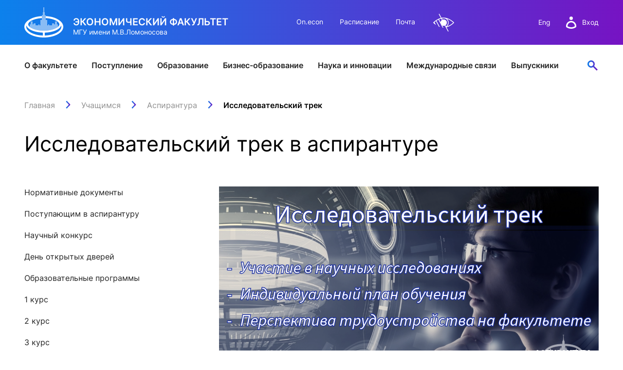

--- FILE ---
content_type: text/html; charset=utf-8
request_url: https://www.econ.msu.ru/students/pg/research_track/
body_size: 56312
content:
<!DOCTYPE html>
<html xmlns="https://www.w3.org/1999/xhtml" lang="ru">
<head>
<meta http-equiv="Content-Type" content="text/html; charset=utf-8" />
<title>Исследовательский трек в аспирантуре</title>
<link rel="icon" href="/favicon.svg" type="image/svg+xml" />
<meta name="robots" content="all" />
<link rel="author" href="mailto:webmaster@www.econ.msu.ru" />
<meta name="viewport" content="width=device-width, initial-scale=1" />
<meta name="keywords" content="аспирантура, Исследовательский трек в аспирантуре, эконом" />
<meta name="author" content="" />
<meta name="description" content="Исследовательский трек в аспирантуре" />
<meta name="copyright" content="© 2005-2026 www.econ.msu.ru. All rights reserved." />
<meta name="generator" content="https://dynacont.net/" />
<meta name="yandex-verification" content="47bbd67a8d682bb8" />
<meta name="yandex-verification" content="88b11a85e454d943" />
<meta name="google-translate-customization" content="92983b69df51e12a-021dde9942837821-g89e8a88f2568a086-f"/>
<link rel="help" href="/about/" />
<link rel="search" href="/opensearch.xml" type="application/opensearchdescription+xml" title="www.econ.msu.ru" />
<link rel="alternate" type="application/rss+xml" title="www.econ.msu.ru news" href="/sys/rss.php?news=y" />
<link rel="alternate" type="application/rss+xml" title="www.econ.msu.ru latest articles" href="/sys/rss.php" />
<link href="/css/jquery-ui.min.css?ver=20190827081328" rel="stylesheet" type="text/css" media="all" />
<link href="/css/jquery-ui.theme.min.css?ver=20190827081328" rel="stylesheet" type="text/css" media="all" />
<link href="/css/jquery.datetimepicker.min.css?ver=20200623121750" rel="stylesheet" type="text/css" media="all" />
<link href="/css/lightbox.css?ver=20250312110829" rel="stylesheet" type="text/css" media="all" />
<link href="/css/lightslider.css?ver=20250220154718" rel="stylesheet" type="text/css" media="all" />
<link href="/css/Forms.css?ver=20250423191936" rel="stylesheet" type="text/css" media="all" />
<link href="/css/select2.min.css?ver=20210123073600" rel="stylesheet" type="text/css" media="all" />
<link href="/css/dc2core.css?ver=20260108171215" rel="stylesheet" type="text/css" media="all" />
<link href="/css/swiper-bundle.min.css?ver=20250224200225" rel="stylesheet" type="text/css" media="all" />
<link href="/css/index.min.css?ver=20250224201609" rel="stylesheet" type="text/css" media="all" />
<link href="/css/fixes.index.min.css?ver=20251204093155" rel="stylesheet" type="text/css" media="all" />
<link href="/css/fonts.css?ver=20230613090119" rel="stylesheet" type="text/css" media="all" />

</head>
<body>
<script src="/js/jquery.min.js?ver=20200813134055"></script><script src="/js/jquery-ui.min.js?ver=20190827081328"></script><script src="/js/jquery.datetimepicker.full.js?ver=20210113201721"></script><script src="/js/jquery.tokenize.js?ver=20180411124656"></script><script src="/js/select2/select2.min.js?ver=20210123073600"></script>
<script src="/js/lightslider.js?ver=20250223154103"></script><script src="/js/lightbox.js?ver=20250913145935"></script><script src="/js/ddsmoothmenu.js?ver=20180928104229"></script>
<script src="/js/locale_Ru.js?ver=20200602093615"></script><script src="/js/utils.js?ver=20260117194414"></script><script src="/js/Subscription.js?ver=20250316123915"></script><script src="/sys/modules/AssetCalendar/AssetCalendar.js?ver=20241016183154"></script><script src="/sys/modules/Forms/Forms.js?ver=20251112175803"></script><div id="DC2AjaxerBox" style="display:none; height:1px; overflow: hidden;"><div id="DC2AjaxerNULL"></div><form id="DC2Ajaxer" action="/sys/rpc.php" method="post" enctype="multipart/form-data" style="margin:0px;"><input type="hidden" name="DC2AjaxerExtraz" value=""/></form></div>
 
<header class="header__wrapper">
	<div class="header">
		<div class="header__top container">

			<div class="header__logo">
				<a href="/" class="header__img">
					<img src="/img/logo-white.svg" alt="Экономический факультет МГУ имени М.В.Ломоносова" title="Экономический факультет МГУ имени М.В.Ломоносова" />
				</a>
				<div class="header__logo-wrap">
					<p class="header__logo-title">Экономический факультет<span class="header-title-hide">Экономический Факультет МГУ имени М.В.Ломоносова</span></p>
					<p class="header__logo-caption">МГУ имени М.В.Ломоносова</p>
				</div>
			</div>

			<div class="header__nav-top">
				<a href="https://on.econ.msu.ru/" target="_blank">On.econ</a>
				<a href="https://cacs.econ.msu.ru/" target="_blank">Расписание</a>
				<a href="/departments/7977/email/">Почта</a>
				<a href="#" class="dc2VILink" title="" data-lang="Ru" style="filter: invert(1);">&nbsp;</a>
			</div>

			<div class="header__rightside">
				<div class="header__lang">
					<a href="/students/foreign/">Eng</a>
					<!-- a href="/">中文</a -->
				</div>

				<div class="header__auth">
					<a class="header__login" href="/login.php">
						<img src="/img/user-white.svg" alt="вход в систему" class="header__user">
						<span>Вход</span>
					</a>
				</div>

				<div class="header__menu">
					<div class="menu">
						<span class="menu__title">Меню</span>
						<div class="menu__burger">
							<span></span>
							<span></span>
							<span></span>
						</div>
					</div>
				</div>
			</div>

		</div>

		<div class="header__wrap">
			<nav class="header__nav container">
				<div class="header__nav-mobile">
					<div class="nav-mobile__row">
						<div class="header__lang">
							<a href="/students/foreign/">Eng</a>
							<!-- a href="/">中文</a -->
						</div>

						<div class="header__auth">
							<a class="header__login" href="/login.php">
								<img src="/img/user-gradient.svg" alt="вход в систему" class="header__user">
								<span>Вход</span>
							</a>
						</div>

						<a href="/search/" class="header__search header__search--active">  <!-- button -->
							<img src="/img/search.svg" alt="Поиск">
						</a>

						<div class="header__search-bar">
							<!-- class 'search-bar--show' shows bar-->
							<form class="search-bar">
								<input type="text" class="search-bar__input" placeholder="Поиск">
								<input type="submit" class="search-bar__submit" value="">
								<input type="reset" class="search-bar__clear" value="">
							</form>

						</div>
					</div>
				</div>

				<ul class="header__nav-list">
	<li class="header__nav-item">
		<div class="header__link">
			<a href="/about/">О факультете</a>
			<button type="button" aria-label="открыть" class="arrow-right open-category"></button>
		</div>
		<div class="header__drawer-desktop">
			<div class="drawer container">

				<div class="drawer__block">
					<a class="drawer__block-name" href="/80/">
						<span>Юбилей 80</span>
						<button type="button" aria-label="открыть" class="arrow-right open-subcategory"></button>
					</a>
					<ul class="drawer__list">
						<!-- li class="drawer__item"><a href="https://sl.econ.msu.ru/" rel="noopener noreferrer" target="_blank">Цифры и факты</a></li -->
						<li class="drawer__item"><a href="/about/comments/">ЭФ в СМИ</a></li>
						<li class="drawer__item"><a href="/about/our_wins/">Наши победы</a></li>
						<li class="drawer__item"><a href="/ext/80/EconomistIdeas.pdf" target="_blank">Идеи эконома</a></li>
						<li class="drawer__item"><a href="/about/autumnFestivals/">Осенние фестивали</a></li>
						<!-- li class="drawer__item"><a href="/about/facts/">Цифры и факты</a></li -->
					</ul>
				</div>
				<div class="drawer__block">
					<a class="drawer__block-name" href="/about/head/">
						<span>Руководство факультета</span>
						<button type="button" aria-label="открыть" class="arrow-right open-subcategory"></button>
					</a>
					<ul class="drawer__list">
						<!-- li class="drawer__item"><a href="/about/strategy/">Стратегия развития</a></li -->
						<li class="drawer__item"><a href="/about/structure/">Структура факультета</a></li>
						<li class="drawer__item"><a href="/departments/">Подразделения</a></li>
					</ul>
				</div>


				<div class="drawer__block">
					<span class="drawer__block-name">
						<span>Советы</span>
						<button type="button" aria-label="открыть" class="arrow-right open-subcategory"></button>
					</span>
					<ul class="drawer__list">
						<li class="drawer__item"><a href="/about/scientific_council/">Ученый совет</a></li>
						<li class="drawer__item"><a href="/about/bot/">Попечительский совет</a></li>
						<li class="drawer__item"><a href="/fund/">Фонд содействия развитию</a></li>
					</ul>
				</div>

				<div class="drawer__block">
					<a class="drawer__block-name" href="/about/campus/">
						<span>О кампусе</span>
						<button type="button" aria-label="открыть" class="arrow-right open-subcategory"></button>
					</a>
					<ul class="drawer__list">
						<li class="drawer__item"><a href="/about/contacts/">Контакты</a></li>
					</ul>
				</div>

				<div class="drawer__block">
					<a class="drawer__block-name" href="/about/logo/">
						<span>Факультетская символика</span>
						<!-- button type="button" aria-label="открыть" class="arrow-right open-subcategory"></button -->
					</a>
				</div>
			</div>
		</div>
	</li>

	<li class="header__nav-item">
		<div class="header__link">
			<a href="/entrance/">Поступление</a>
			<button type="button" aria-label="открыть" class="arrow-right open-category"></button>
		</div>
		<div class="header__drawer-desktop">
			<div class="drawer container">
				<div class="drawer__block">
					<a href="/entrance/bachelor/" class="drawer__block-name">
						<span>Бакалавриат</span>
						<button type="button" aria-label="открыть" class="arrow-right open-subcategory"></button>
					</a>
					<ul class="drawer__list">
						<li class="drawer__item"><a href="/entrance/school/">Подготовка к поступлению</a></li>
						<li class="drawer__item"><a href="/entrance/bachelor/">Приём 2026</a></li>
						<!-- li class="drawer__item"><a href="/entrance/bachelor/2025/Economics/">Направление Экономика</a></li -- >
						<li class="drawer__item"><a href="/students/bachelor/economics/curricula/">Учебный план направления «Экономика»</a></li>
						<!-- li class="drawer__item"><a href="/entrance/bachelor/2025/Management/">Направление Менеджмент</a></li -->
						<li class="drawer__item"><a href="/students/bachelor/mng/curricula/">Учебный план направления «Менеджмент»</a></li>
						<!-- li class="drawer__item"><a href="/entrance/bachelor/2025/foreign_citizens/">Иностранные граждане</a></li -->
						<li class="drawer__item"><a href="/entrance/bachelor/ds529/">Восстановление и перевод на факультет</a></li>
						<li class="drawer__item"><a href="/entrance/#News">Новости / события / мероприятия</a></li>
					</ul>
				</div>

				<div class="drawer__block">
					<a class="drawer__block-name" href="/entrance/masters/">
						<span>Магистратура</span>
						<button type="button" aria-label="открыть" class="arrow-right open-subcategory"></button>
					</a>
					<ul class="drawer__list">

						<li class="drawer__item"><a href="/entrance/pkmag/" title="Подготовительные курсы магистратуры">Подготовительные курсы</a></li>
						<li class="drawer__item"><a href="/entrance/masters/">Приём 2026</a></li>
						<li class="drawer__item"><a href="/students/mag/curricula/">Образовательные программы</a></li>
						<li class="drawer__item"><a href="/students/mag/olympiads/">Универсиады / Олимпиады</a></li>
						<li class="drawer__item"><a href="/students/mag/iphd/">Интегрированная аспирантура</a></li>
						<li class="drawer__item"><a href="/entrance/#News">Новости / события / мероприятия</a></li>
					</ul>
				</div>

				<div class="drawer__block">
					<a class="drawer__block-name" href="/entrance/postgraduate/">
						<span>Аспирантура</span>
						<button type="button" aria-label="открыть" class="arrow-right open-subcategory"></button>
					</a>
					<ul class="drawer__list">
						<li class="drawer__item"><a href="/entrance/postgraduate/perspectives/">Зачем поступать в аспирантуру?</a></li>
						<li class="drawer__item"><a href="/entrance/postgraduate/pasport/">Как выбрать специальность?</a></li>
						<!-- li class="drawer__item"><a href="/entrance/postgraduate/profiles/">Направленности программы аспирантуры</a></li -->
						<li class="drawer__item"><a href="/entrance/postgraduate/ochnaya_asp/">Поступление</a></li>
						<li class="drawer__item"><a href="/entrance/postgraduate/exams/">Вступительные испытания</a></li>
						<li class="drawer__item"><a href="/entrance/postgraduate/prikreplenie_asp/" title="Прикрепление к экономическому факультету">Прикрепление</a></li>
						<li class="drawer__item"><a href="/entrance/postgraduate/contacts/">Контакты</a></li>
						<li class="drawer__item"><a href="/international/fs/PhD/">Иностранным студентам</a></li>
					</ul>
				</div>
				<div class="drawer__block">
					<a class="drawer__block-name" href="/entrance/PhD/">
						<span>Докторантура</span>
						<button type="button" aria-label="открыть" class="arrow-right open-subcategory"></button>
					</a>
					<ul class="drawer__list">
						<li class="drawer__item"><a href="/international/fs/PhD/">Иностранным студентам</a></li>
						<li class="drawer__item"><a href="/students/pg/asp_soiskatelyam/" style="font-weight:bold;">Прикрепление</a></li>
						<li class="drawer__item"><a href="/students/pg/emp/" style="font-weight:bold;">Закрепление</a></li>
					</ul>
				</div>
			</div>
		</div>
	</li>

	<li class="header__nav-item">
		<div class="header__link">
			<a href="/students/">Образование</a>
			<button type="button" aria-label="открыть" class="arrow-right open-category"></button>
		</div>
		<div class="header__drawer-desktop">
			<div class="drawer container">
				<div class="drawer__block">
					<a class="drawer__block-name" href="/students/bachelor/">
						<span>Бакалавриат</span>
						<button type="button" aria-label="открыть" class="arrow-right open-subcategory"></button>
					</a>
					<ul class="drawer__list">
						<li class="drawer__item"><a href="/students/bachelor/economics/">Направление Экономика</a></li>
						<li class="drawer__item"><a href="/students/bachelor/mng/">Направление Менеджмент </a></li>
						<li class="drawer__item"><a href="/programms/undergraduate/curricula/">Учебный план</a></li>
						<li class="drawer__item"><a href="/students/bachelor/uch/">Учебная часть</a></li>
						<li class="drawer__item"><a href="/international/fs/fo/">Иностранный отдел</a></li>
						<li class="drawer__item"><a rel="noreferrer noopener" target="_blank" href="https://cacs.econ.msu.ru/">Расписание </a></li>
						<li class="drawer__item"><a href="/students/bachelor/#News">Новости / события / мероприятия</a></li>
						<li class="drawer__item"><a href="/departments/accounting/payments/bach/">Оплата обучения онлайн</a></li>
					</ul>
				</div>

				<div class="drawer__block">
					<a class="drawer__block-name" href="/students/mag/">
						<span>Магистратура</span>
						<button type="button" aria-label="открыть" class="arrow-right open-subcategory"></button>
					</a>
					<ul class="drawer__list">
						<li class="drawer__item"><a href="/students/mag/curricula/">Образовательные программы</a></li>
						<li class="drawer__item"><a href="/students/mag/depot/">Учебная часть</a></li>
						<li class="drawer__item"><a href="/international/fs/fo/">Иностранный отдел</a></li>
						<li class="drawer__item"><a rel="noreferrer noopener" target="_blank" href="https://cacs.econ.msu.ru/">Расписание </a></li>
						<li class="drawer__item"><a href="/students/mag/#News">Новости / события / мероприятия</a></li>
						<li class="drawer__item"><a href="/departments/accounting/payments/mag/">Оплата обучения онлайн</a></li>
					</ul>
				</div>

				<div class="drawer__block">
					<a class="drawer__block-name" href="/students/pg/">
						<span>Аспирантура</span>
						<button type="button" aria-label="открыть" class="arrow-right open-subcategory"></button>
					</a>
					<ul class="drawer__list">
						<li class="drawer__item"><a href="/students/pg/about/">Учебная часть</a></li>
						<li class="drawer__item"><a href="/programms/pg/OOPasp/">Учебные планы</a></li>
						<li class="drawer__item"><a rel="noreferrer noopener" target="_blank" href="https://cacs.econ.msu.ru/">Расписание </a></li>
						<li class="drawer__item"><a href="/students/pg/#News">Новости / события / мероприятия</a></li>
						<li class="drawer__item"><a href="/departments/accounting/payments/asp/">Оплата обучения онлайн</a></li>
						<li class="drawer__item"><a href="/entrance/PhD/" style="font-weight:bold;">Докторантура</a></li>
						<li class="drawer__item"><a href="/students/pg/asp_soiskatelyam/" style="font-weight:bold;">Прикрепление</a></li>
						<li class="drawer__item"><a href="/students/pg/emp/" style="font-weight:bold;">Закрепление</a></li>
					</ul>
				</div>

				<div class="drawer__block">
					<span class="drawer__block-name">
						<span>Бизнес-образование</span>
						<button type="button" aria-label="открыть" class="arrow-right open-subcategory"></button>
					</span>
					<ul class="drawer__list">
						<li class="drawer__item"><a rel="noreferrer noopener" target="_blank" href="https://dpo.econ.msu.ru/#mba">Программы MBA, EMBA</a></li>
						<li class="drawer__item"><a rel="noreferrer noopener" target="_blank" href="https://dpo.econ.msu.ru/#perepodgotovka">Программы профессиональной переподготовки</a></li>
						<li class="drawer__item"><a rel="noreferrer noopener" target="_blank" href="https://dpo.econ.msu.ru/#qualificaton">Программы повышения квалификации</a></li>
						<li class="drawer__item"><a href="/departments/accounting/payments/dpo/">Оплата обучения онлайн</a></li>
					</ul>
				</div>

				<div class="drawer__block">
					<span class="drawer__block-name">
						<span>Межфакультетские курсы</span>
						<button type="button" aria-label="открыть" class="arrow-right open-subcategory"></button>
					</span>
					<ul class="drawer__list">
						<li class="drawer__item"><a rel="noreferrer noopener" target="_blank" href="https://lk.msu.ru/course">Курсы</a></li>
						<li class="drawer__item"><a rel="noreferrer noopener" target="_blank" href="https://distant.msu.ru/mod/page/view.php?id=42382">Расписание</a></li>
						<li class="drawer__item"><a rel="noreferrer noopener" target="_blank" href="https://lk.msu.ru/site/faq">Часто задаваемые вопросы</a></li>
						<li class="drawer__item"><a rel="noreferrer noopener" target="_blank" href="https://lk.msu.ru/news">Новости / события / мероприятия</a></li>
					</ul>
				</div>
				<div class="drawer__block">
					<span class="drawer__block-name">
						<span>Практика, стажировка и трудоустройство</span>
						<button type="button" aria-label="открыть" class="arrow-right open-subcategory"></button>
					</span>
					<ul class="drawer__list">
						<li class="drawer__item"><a href="/students/eas/">Служба содействия трудоустройству</a></li>
						<li class="drawer__item"><a href="/students/eas/events/">Новости / события / мероприятия</a></li>
					</ul>
				</div>

				<div class="drawer__block">
					<a class="drawer__block-name" href="/elibrary/">
						<span>Информационные ресурсы</span>
						<button type="button" aria-label="открыть" class="arrow-right open-subcategory"></button>
					</a>
					<ul class="drawer__list">
						<li class="drawer__item"><a href="/elibrary/reading-room/">Читальный зал</a></li>
						<li class="drawer__item"><a href="/elibrary/is/">Электронные и цифровые базы</a></li>
						<li class="drawer__item"><a href="/elibrary/fp/">Издания факультета</a></li>
						<li class="drawer__item"><a target="_blank" href="/elibrary/bookshelf/">Учебная полка</a></li>
						<li class="drawer__item"><a href="/elibrary/iad/">Информационно-аналитический отдел</a></li>
					</ul>
				</div>

				<div class="drawer__block">
					<a class="drawer__block-name" href="/students/aied/">
						<span>ИИ в образовании</span>
						<button type="button" aria-label="открыть" class="arrow-right open-subcategory"></button>
					</a>
					<ul class="drawer__list">
						<li class="drawer__item"><a target="_blank" href="/students/aied/st/">Студентам</a></li>
						<li class="drawer__item"><a target="_blank" href="/students/aied/tr/">Преподавателям</a></li>
					</ul>
				</div>
			</div>
		</div>
	</li>

	<li class="header__nav-item">
		<div class="header__link">
			<a href="https://dpo.econ.msu.ru" rel="noreferrer noopener" target="_blank">Бизнес-образование</a>
		</div>
	</li>


	<li class="header__nav-item">
		<div class="header__link">
			<a href="/science/">Наука и инновации</a>
			<button type="button" aria-label="открыть" class="arrow-right open-category"></button>
		</div>
		<div class="header__drawer-desktop">
			<div class="drawer container">

				<div class="drawer__block">
					<span class="drawer__block-name">
						<span>Наука</span>
						<button type="button" aria-label="открыть" class="arrow-right open-subcategory"></button>
					</span>
					<ul class="drawer__list">
						<li class="drawer__item"><a href="/science/science_and_research/">Научно-исследовательская работа</a></li>
						<li class="drawer__item"><a href="/science/conferences/">Конференции</a></li>
						<li class="drawer__item"><a href="/elibrary/consulting/">Научный консалтинг и оценка публикационной активности</a></li>
						<li class="drawer__item"><a href="/science/po/">Конкурсы на гранты и НИР</a></li>
						<li class="drawer__item"><a href="/science/dc/">Диссертационные советы</a></li>
						<li class="drawer__item"><a href="/entrance/PhD/">Докторантура</a></li>
						<li class="drawer__item"><a href="/science/smu/">Совет Молодых Ученых</a></li>
						<li class="drawer__item"><a href="/science/scistart/">Научный старт</a></li>
					</ul>
				</div>

				<div class="drawer__block">
					<span class="drawer__block-name">
						<span>Инновации</span>
						<button type="button" aria-label="открыть" class="arrow-right open-subcategory"></button>
					</span>
					<ul class="drawer__list">
						<li class="drawer__item"><a href="/science/innovationEducation/">О развитии инновационного образования</a></li>
						<li class="drawer__item"><a href="/science/sip/">Конкурс студенческих инновационных проектов</a></li>
						<li class="drawer__item"><a href="/science/sbc/">ЦРМП: Бизнес-клуб и развитие softskills</a></li>
						<li class="drawer__item"><a href="/science/sbi/">Студенческий бизнес-инкубатор МГУ</a></li>
						<li class="drawer__item"><a href="/science/acc/">Аналитический консалтинговый центр</a></li>
						<li class="drawer__item"><a href="/science/innovationStudio/">Лаборатория инновационного бизнеса и предпринимательства</a></li>
						<li class="drawer__item"><a href="/science/bioeco/">Центр биоэкономики и эко-инноваций ЭФ МГУ</a></li>
					</ul>
				</div>

				<div class="drawer__block">
					<span class="drawer__block-name">
						<span>Журналы</span>
						<button type="button" aria-label="открыть" class="arrow-right open-subcategory"></button>
					</span>
					<ul class="drawer__list">
						<li class="drawer__item"><a rel="noreferrer noopener" target="_blank" href="https://archive.econ.msu.ru/journal/">Электронный журнал «Научные исследования экономического факультета»</a></li>
						<li class="drawer__item"><a href="/science/economics/">Журнал «Вестник Московского университета». Серия: «Экономика»</a></li>
						<li class="drawer__item"><a rel="noreferrer noopener" target="_blank" href="https://populationandeconomics.pensoft.net/">Электронный журнал «Население и экономика»</a></li>
						<li class="drawer__item"><a rel="noreferrer noopener" target="_blank" href="https://brics-econ.arphahub.com/">BRICS Journal of Economics</a></li>
					</ul>
				</div>


				<div class="drawer__block">
					<a class="drawer__block-name" href="/science/#contacts">
						<span>Контакты</span>
					</a>
				</div>


			</div>
		</div>
	</li>

	<li class="header__nav-item">
		<div class="header__link">
			<a href="/international/">Международные связи</a>
			<button type="button" aria-label="открыть" class="arrow-right open-category"></button>
		</div>
		<div class="header__drawer-desktop">
			<div class="drawer container">

				<div class="drawer__block">
					<a class="drawer__block-name" href="/international/">
						<span>Сотрудничество</span>
						<button type="button" aria-label="открыть" class="arrow-right open-subcategory"></button>
					</a>
					<ul class="drawer__list">
						<li class="drawer__item"><a href="/international/pu/">Университеты-партнеры</a></li>
						<li class="drawer__item"><a href="/international/wic/">Работа с международными компаниями</a></li>
						<li class="drawer__item"><a href="/international/Category.20130718_4421/">Международные проекты</a></li>
						<li class="drawer__item"><a href="/students/foreign/Contact-Us/">Отдел проектов</a></li>
					</ul>
				</div>


				<div class="drawer__block">
					<a class="drawer__block-name" href="/international/exchanges/">
						<span>Российским учащимся</span>
						<button type="button" aria-label="открыть" class="arrow-right open-subcategory"></button>
					</a>
					<ul class="drawer__list">
						<li class="drawer__item"><a href="/international/exchanges/">Студенческие стажировки за рубежом</a></li>
					</ul>
				</div>

				<div class="drawer__block">
					<a class="drawer__block-name" href="/international/fs/">
						<span>Иностранным учащимся</span>
						<button type="button" aria-label="открыть" class="arrow-right open-subcategory"></button>
					</a>
					<ul class="drawer__list">
						<li class="drawer__item"><a href="/international/fs/bach/">Бакалавриат</a></li>
						<li class="drawer__item"><a href="/international/fs/mag/">Магистратура</a></li>
						<li class="drawer__item"><a rel="noreferrer noopener" target="_blank" href="https://www.interbm.econ.msu.ru/">International Business Management</a></li>
						<li class="drawer__item"><a href="/students/mag/curricula/mgm/ibm/">Программа двух дипломов</a></li>
						<li class="drawer__item"><a href="/international/fs/PhD/">Аспирантура и докторантура</a></li>
						<li class="drawer__item"><a href="/international/fs/stages/">Стажировки</a></li>
						<!-- li class="drawer__item"><a href="/international/fs/alumni/">Выпускники</a></li -->
					</ul>
				</div>

				<div class="drawer__block">
					<span class="drawer__block-name">
						<span>Иностранным стажерам</span>
						<button type="button" aria-label="открыть" class="arrow-right open-subcategory"></button>
					</span>
					<ul class="drawer__list">
						<li class="drawer__item"><a href="/international/cte/"> Economic courses in English</a></li>
						<li class="drawer__item"><a href="/students/foreign/info/grading_system/">Grading system</a></li>
						<li class="drawer__item"><a href="/students/foreign/info/exchange_students/">Incoming exchange students</a></li>
						<li class="drawer__item"><a href="/students/foreign/info/impressions/">Exchange student testimonials</a></li>
						<li class="drawer__item"><a href="/students/foreign/info/internships_at_MSU/">Application for exchange programs</a></li>
					</ul>
				</div>
			</div>
		</div>
	</li>

	<li class="header__nav-item">
		<div class="header__link">
			<a href="/alumni/">Выпускники</a>
			<button type="button" aria-label="открыть" class="arrow-right open-category"></button>
		</div>
		<div class="header__drawer-desktop">
			<div class="drawer container">

				<div class="drawer__block">
					<a class="drawer__block-name"  href="/alumni/">
						<span>Alma mater</span>
						<button type="button" aria-label="открыть" class="arrow-right open-subcategory"></button>
					</a>
					<ul class="drawer__list">
						<li class="drawer__item"><a href="/alumni/faces/">EF в лицах и историях</a></li>
						<li class="drawer__item"><a href="/alumni/digest/">Дайджест выпускника</a></li>
						<li class="drawer__item"><a href="/alumni/calendar/">Встречи выпускников</a></li>
						<li class="drawer__item"><a href="/alumni/card/">Карта выпускника</a></li>
					</ul>
				</div>



				<div class="drawer__block">
					<a class="drawer__block-name"  href="/alumni/">
						<span>Традиции</span>
						<button type="button" aria-label="открыть" class="arrow-right open-subcategory"></button>
					</a>
					<ul class="drawer__list">
						<li class="drawer__item"><a href="/80/">Юбилей Эконома</a></li>
						<li class="drawer__item"><a href="/effect/">Конкурс Эффект ЭФ</a></li>
						<li class="drawer__item"><a href="/alumni/ambassadors/">Амбассадоры ЭФ</a></li>
						<li class="drawer__item"><a href="/alumni/getcontact/mentors/">Программа менторов</a></li>
					</ul>
				</div>



				<div class="drawer__block">
					<a class="drawer__block-name"  href="/alumni/">
						<span>Сервисы</span>
						<button type="button" aria-label="открыть" class="arrow-right open-subcategory"></button>
					</a>
					<ul class="drawer__list">
						<li class="drawer__item"><a href="/alumni/lk/">ЛК выпускника</a></li>
						<li class="drawer__item"><a rel="noreferrer noopener" target="_blank" href="https://zip.econ.msu.ru/cv/">Конструктор резюме</a></li>
						<li class="drawer__item"><a href="/alumni/app/">Приложение для выпускников</a></li>
						<li class="drawer__item"><a href="/students/eas/">Карьера</a></li>
					</ul>
				</div>

				<div class="drawer__block">
					<a class="drawer__block-name" href="/alumni/">
						<span>Связь времен</span>
						<button type="button" aria-label="открыть" class="arrow-right open-subcategory"></button>
					</a>
					<ul class="drawer__list">
						<li class="drawer__item"><a href="/alumni/monitoring/">Мониторинг выпускников</a></li>
						<li class="drawer__item"><a href="/alumni/survey/">Анкетирование на выпуске</a></li>
						<li class="drawer__item"><a href="/alumni/branches/">Диалоги с выпускниками</a></li>
						<li class="drawer__item"><a href="/alumni/groups/">Группы выпускников</a></li>
					</ul>
				</div>


				<div class="drawer__block">
					<a class="drawer__block-name" href="/alumni/">
						<span>Контакты</span>
						<button type="button" aria-label="открыть" class="arrow-right open-subcategory"></button>
					</a>
					<ul class="drawer__list">
						<li class="drawer__item"><a href="/fund/">Клуб благотворителей</a></li>
					</ul>
				</div>



			</div>
		</div>
	</li>

</ul>


				<div class="header__nav-mobile">
					<ul class="nav-mobile__list">
						<li class="nav-mobile__item"><a href="https://on.econ.msu.ru/" target="_blank">On.econ</a></li>
						<li class="nav-mobile__item"><a href="https://cacs.econ.msu.ru/" target="_blank">Расписание</a></li>
						<li class="nav-mobile__item"><a href="/departments/7977/email/">Почта</a></li>
						<!-- li class="nav-mobile__item"><a href="/COVID-19/">COVID-19: Новости факультета</a></li -->
					</ul>
				</div>

				<div class="header__nav-mobile header__nav-mobile--bottom">
					<div class="nav-mobile__bottom">
						<div class="nav-mobile__social">
							<div class="social">
								<a rel="noopener noreferrer" href="https://vk.com/club3114" target="_blank"><img src="/img/vk.svg" alt="ЭФ МГУ В Контакте" title="ЭФ МГУ В Контакте" /></a>
								<a rel="noopener noreferrer" href="https://www.youtube.com/channel/UCEDwmDUxjwO0MklO-3-_1zA" target="_blank"><img src="/img/youtube.svg" alt="ЭФ МГУ в YouTube" title="ЭФ МГУ в YouTube" /></a>
								<a rel="noopener noreferrer" href="https://t.me/econmsu" target="_blank"><img src="/img/telegram.svg" alt="ЭФ МГУ в Telegram" title="ЭФ МГУ В Telegram" /></a>
							</div>
						</div>
						<a href="#" class="dc2VILink nav-mobile__view">Версия для слабовидящих</a>
					</div>
				</div>

				<a href="/search/" class="header__search">
					<img src="/img/search.svg" alt="Поиск">
				</a>

				<div class="header__search-bar">
					<div class="container">
						<!-- class 'search-bar--show' shows bar-->
						<form class="search-bar">
							<input type="text" class="search-bar__input" placeholder="Поиск">
							<input type="submit" class="search-bar__submit" value="">
							<input type="reset" class="search-bar__clear" value="">
						</form>
					</div>
				</div>

			</nav>

			<div class="search-drawer ">
				<div class="search-drawer__container container">
					<a href="/students/mag/about/cacs/#top" class="search-drawer__result">Расписание пар</a>
					<a href="/students/#cs" class="search-drawer__result">Расписание звонков</a>
				</div>
			</div>

		</div>
	</div>
</header>
<main class="main mainNoLocalMenu">
	<section class="container">
		<div class="main__breadcrumbs"><nav itemtype="https://schema.org/BreadcrumbList" itemscope="itemscope"><span itemprop="itemListElement" itemscope="itemscope" itemtype="https://schema.org/ListItem"  class="breadcrumbs__item"><a itemprop="item" class="breadcrumbs__link" href="/" title="Главная"><span itemprop="name">Главная</span><span itemprop="name" style="display:none;">Главная</span></a><meta itemprop="position" content="1" /></span><span itemprop="itemListElement" itemscope="itemscope" itemtype="https://schema.org/ListItem"  class="breadcrumbs__item"><a itemprop="item" class="breadcrumbs__link" href="/students/" title="Учащимся"><span itemprop="name">Учащимся</span></a><meta itemprop="position" content="2" /></span><span itemprop="itemListElement" itemscope="itemscope" itemtype="https://schema.org/ListItem"  class="breadcrumbs__item"><a itemprop="item" class="breadcrumbs__link" href="/students/pg/" title="Аспирантура"><span itemprop="name">Аспирантура</span></a><meta itemprop="position" content="3" /></span><span itemprop="itemListElement" itemscope="itemscope" itemtype="https://schema.org/ListItem"  class="breadcrumbs__item" title="Исследовательский трек"><span itemprop="name">Исследовательский трек</span><meta itemprop="position" content="4" /></span></nav></div>
		<a name="top" id="top"></a>
		<h1 class="main__title title-h1">Исследовательский трек в аспирантуре</h1>
	</section>
	<div class="container container-row">
		<aside class="container-aside">
			<button class="aside__button">Навигация по разделу</button>
<nav class="aside-nav">
<a title="Нормативные документы" href="https://www.econ.msu.ru/programms/pg/regulatories/" class="">Нормативные документы</a>
<a title="Поступающим в аспирантуру" href="http://www.econ.msu.ru/entrance/postgraduate/" class="">Поступающим в аспирантуру</a>
<a title="Конкурс научного портфолио для абитуриентов аспирантуры" href="/students/pg/Category.20230626101418_9196/" class="">Научный конкурс</a>
<a title="День открытых дверей" href="/students/pg/Category.20240310213227_4565/" class="">День открытых дверей</a>
<a title="Образовательные программы" href="/students/pg/EP2022/" class="">Образовательные программы</a>
<a title="Информация для аспирантов" href="/students/pg/asp_21/" class="">1 курс</a>
<a title="Информация для аспирантов" href="/students/pg/asp_20/" class="">2 курс</a>
<a title="Информация для аспирантов" href="/students/pg/asp_19/" class="">3 курс</a>
<a title="Исследовательский трек в аспирантуре" href="/students/pg/research_track/" class="active">Исследовательский трек</a>
<a title="Включение аспирантов в исследовательский трек" href="/students/pg/research_track/IT_participants/" class="submenu ">Включение аспирантов в исследовательский трек</a>
<a title="Стипендии" href="/students/pg/Category.20240321124836_8319/" class="">Стипендии</a>
<a title="Иностранным аспирантам" href="/international/fs/PhD/" class="">Иностранным аспирантам</a>
<a title="МГУ-ППИ в Шэньчжэне" href="/students/pg/szmsubit/" class="">МГУ-ППИ в Шэньчжэне</a>
<a title="Учебная полка" href="/elibrary/bookshelf/" class="">Учебная полка</a>
<a title="Публикации и списки журналов" href="/students/pg/publication/" class="">Публикации и списки журналов</a>
<a title="Электронная приемная докторантуры и аспирантуры" href="/students/pg/phd_priemnay/" class="">Электронная приемная</a>
<a title="Шаблоны заявлений" href="/students/pg/sample/" class="">Шаблоны заявлений</a>
<a title="Выпускникам аспирантуры" href="/students/pg/graduates/" class="">Выпускникам аспирантуры</a>
<a title="Команда" href="/students/pg/team/" class="">Команда</a>
<a title="Приемные часы докторантуры и аспирантуры" href="/students/pg/Category.20221106141320_2797/" class="">График работы</a>
<a title="Докторантура и  аспирантура" href="/students/pg/about/" class="">Контакты</a>
</nav>

			
		</aside>
		<div class="container-small content inBlue"> 
			<div>
				
			</div>
						<p><img src="/sys/raw.php?o=113285&amp;p=attachment" alt="" width="780" height="380" /></p>
<style scoped="scoped">
	body{background:}
	details{
		display:block;
		background: #fff;
		width:100%;
		box-shadow: 0 10px 15px -5px rgba(0, 0, 0, 0.1), 0 10px 10px -5px rgba(0, 0, 0, 0.04);
		border-radius: 8px;
		overflow:hidden;
		margin: 0 auto;
		margin-bottom: 1.5rem;

	}
	summary::-webkit-details-marker{display:none;}
	summary::-moz-list-bullet{list-style-type:none;}
	summary::marker{display:none;} 
	summary {
		display:block;
		padding: .3em 1em .3em .9em;
		border-bottom: 1px solid #e2e8f0;
		font-size:1.4em;
		cursor: pointer;
		position: relative;
	}
	summary:before {  
		top: .4em;
		right: .3em;
		color: transparent;
		background: url("[data-uri]") no-repeat 50% 50% / 1em 1em;
		width: 1em;
		height: 1em;  
		content: "";
		position: absolute;
		transition: transform .4s;
	}
	details[open] &gt; summary:before {
		transform: scale(1,-1);
	}
	summary ~ * {
		padding: 0 1em 10px 1.4em;
	}
	details[open] summary ~ *{ 
		animation: sweep .5s ease-in-out;
	}
	@keyframes sweep {
		0%    {opacity: 0;}
		100%  {opacity: 1;}
	}
	summary:focus {
		outline:0;
		box-shadow: inset 0 0 1px rgba(0,0,0,0.3), inset 0 0 2px rgba(0,0,0,0.3);
	}
</style>
<p>
<script type="text/javascript">
		window.console = window.console || function(t) {};</script>
<script type="text/javascript">
		if (document.location.search.match(/type=embed/gi)) {
			window.parent.postMessage("resize", "*");
		}</script>
</p>
<details>
<summary><strong><span style="color: #003366;">Суть проекта "Исследовательский трек" в аспирантуре</span></strong></summary>
<p style="font-weight: 400; text-align: justify;"><strong>Исследовательский трек в аспирантуре</strong> нацелен на стимулирование результативного участия аспирантов в научных исследованиях ЭФ МГУ за счет предоставления дополнительных возможностей аспирантам в части гибкости учебной нагрузки и перспектив трудоустройства на факультете.</p>
<p style="font-weight: 400; text-align: justify;">В&nbsp;частности, те аспиранты, которые примут участие в обучении по&nbsp;исследовательскому&nbsp;треку, получают возможность воспользоваться индивидуальными планами обучения.&nbsp;</p>
<p style="font-weight: 400; text-align: justify;">Ученый совет экономического факультета МГУ принял регламент, по которому осуществляется реализация данной инициативы:&nbsp;<br /><span style="color: #525c97; font-size: 1.6rem;"></span><a href="/sys/raw.php?o=59291&amp;p=attachment" target="_blank" rel="noopener"><span style="font-weight: 600;">Регламент&nbsp; об &laquo;Обучении аспирантов экономического факультета ФГБОУ ВО &laquo;Московский государственный университет имени М.В. Ломоносова&raquo; по&nbsp;<span class="il">исследовательском</span>у&nbsp;<span class="il">трек</span>у&raquo;</span></a></p>
</details><details>
<summary><strong><span style="color: #003366;">Прием заявок на участие</span></strong></summary>
<p style="font-weight: 400;">Каждый год осуществляется прием заявок на участие в Исследовательском треке в следующие временные периоды:&nbsp;</p>
<ul style="color: #080808; font-size: 16px;">
<li>&nbsp;<span style="font-weight: 600;">до</span>&nbsp;<span style="font-weight: 600;">27 сентября -&nbsp;</span>для аспирантов 2 и 3 г.о.&nbsp; <span style="color: #800080;"><strong><span style="color: #ff99cc;">Продлен срок подачи заявок до 05.10.2023 г.</span></strong></span></li>
<li><strong>&nbsp;до 15 декабря -&nbsp;</strong>для аспирантов 1 года обучения (т.е. после зачисления в очную аспирантуру ЭФ МГУ и не позднее 15 декабря в год их приема)</li>
</ul>
<p style="font-weight: 400;">Для подачи заявки на участие аспирант готовит два документа:&nbsp;<a href="/sys/raw.php?o=103658&amp;p=attachment"><span style="color: rgb(13, 31, 233);"><strong>ШАБЛОН ЗАЯВКИ И ПЕРЕЧЕНЬ НАУЧНЫХ ПУБЛИКАЦИЙ НАУЧНОГО РУКОВОДИТЕЛЯ И ПРЕДСТАВЛЕНИЕ НА АСПИРАНТА</strong></span><span style="font-weight: 600;">.</span></a>&nbsp;Представление на аспиранта согласуется и подписывается заведующим кафедрой, на которой обучается аспирант.</p>
<p style="font-weight: 400;">После принятия решения о включении в обучение по исследовательскому треку готовится также индивидуальный план аспиранта.</p>
<p>&nbsp;</p>
<ul>
<li><a href="/sys/raw.php?o=68568&amp;p=attachment" target="_blank" rel="noopener">Бланк индивидуального&nbsp; плана: 1 год обучения</a></li>
<li><a href="/sys/raw.php?o=68568&amp;p=attachment" target="_blank" rel="noopener">Бланк индивидуального&nbsp; плана: 2 год обучения</a></li>
<li><a href="/sys/raw.php?o=68569&amp;p=attachment" target="_blank" rel="noopener">Бланк индивидуального&nbsp; плана: 3 год обучения</a></li>
</ul>
</details><details>
<summary><strong><span style="color: #003366;">Участники исследовательского трека</span></strong></summary>
<table class="compactTABLE" style="height: 1216px; width: 95%; margin: auto;">
<thead>
<tr style="height: 10px;">
<td class="" style="width: 100.085%; vertical-align: middle;" colspan="5">
<h4 style="text-align: center;"><strong>2024-2025 учебный год</strong></h4>
</td>
</tr>
<tr style="height: 64px;">
<td style="height: 67px; width: 9.65107%;">
<p><strong>№ п/п</strong></p>
</td>
<td style="height: 67px; width: 17.6043%;">
<p><strong>Аспирант</strong></p>
</td>
<td style="height: 67px; width: 26.0043%;">
<p><strong>Научный руковоитель</strong></p>
</td>
<td style="height: 67px; width: 24.8426%;">
<p><strong>Кафедра</strong></p>
</td>
<td style="height: 67px; width: 21.983%;">
<p><strong>Статус</strong></p>
</td>
</tr>
<tr style="height: 43px;">
<td class="" style="background-color: rgb(212, 212, 212); vertical-align: middle; width: 100.085%; height: 44px;" colspan="5" align="center">
<p style="text-align: center;"><span style="color: #ffffff;"><strong>&nbsp;<span style="color: #333333;">1 год обучения&nbsp;</span></strong></span></p>
</td>
</tr>
<tr style="height: 85px;">
<td style="height: 85px; width: 9.65107%;">
<p>1</p>
</td>
<td style="height: 85px; width: 17.6043%;">
<p>Коротков Андрей Сергеевич</p>
</td>
<td style="height: 85px; width: 26.0043%;">
<p>Калабихина И.Е.</p>
</td>
<td style="height: 85px; width: 24.8426%;">
<p>народонаселения</p>
</td>
<td style="height: 85px; width: 21.983%;">
<p>Участник с&nbsp; 01.04.2025 г.&nbsp; &nbsp;по&nbsp; 30.09.2027 г.</p>
</td>
</tr>
<tr style="height: 88px;">
<td style="height: 88px; width: 9.65107%;">
<p>2</p>
</td>
<td style="height: 88px; width: 17.6043%;">
<p>Алиева Арзу Миралиевна</p>
</td>
<td style="height: 88px; width: 26.0043%;">
<p>Шерешева М.Ю.</p>
</td>
<td style="height: 88px; width: 24.8426%;">
<p>маркетинга</p>
</td>
<td style="height: 88px; width: 21.983%;">
<p>Участник с&nbsp; 01.08.2025 г.&nbsp; &nbsp;по&nbsp; 30.09.2027 г.</p>
</td>
</tr>
<tr style="height: 43px;">
<td class="" style="background-color: rgb(212, 212, 212); vertical-align: middle; width: 100.085%; height: 44px;" colspan="5" align="center">
<p style="text-align: center;"><span style="color: #ffffff;"><strong>&nbsp;<span style="color: #333333;">2 год обучения&nbsp;</span></strong></span></p>
</td>
</tr>
</thead>
<tbody>
<tr style="height: 85px;">
<td style="height: 85px; width: 9.65107%;">
<p><u>1</u></p>
</td>
<td style="height: 85px; width: 17.6043%;">
<p>Алексанов Константин Николаевич</p>
</td>
<td style="height: 85px; width: 26.0043%;">
<p>Шерешева М.Ю.</p>
</td>
<td style="height: 85px; width: 24.8426%;">
<p>Маркетинга</p>
</td>
<td style="height: 85px; width: 21.983%;">
<p>Участник с&nbsp; 01.03.2024 г.&nbsp; &nbsp;по&nbsp; 30.09.2026 г.</p>
</td>
</tr>
<tr>
<td style="width: 9.65107%;">
<p>2.</p>
</td>
<td style="height: 85px; width: 17.6043%;">
<p>Леонов Иван Сергеевич</p>
</td>
<td style="height: 85px; width: 26.0043%;">
<p>Курдин А.А.</p>
</td>
<td style="height: 85px; width: 24.8426%;">
<p>&nbsp;Конкурентной и промышленной политики</p>
</td>
<td style="height: 85px; width: 21.983%;">
<p>Участник с 11.03.2025 г. по 30.09.2026 г.</p>
</td>
</tr>
<tr>
<td style="width: 9.65107%;">
<p>3.</p>
</td>
<td class="" style="width: 17.6043%; height: 85px;">
<p>Гордеев Вадим Алексеевич</p>
</td>
<td class="" style="height: 85px; width: 17.6043%;">
<p>Пороховский А.А.</p>
</td>
<td style="width: 24.8426%;">
<p>политической экономии</p>
</td>
<td style="width: 21.983%;">Участник с 01.04.2025 г. по 30.09.2026 г.</td>
</tr>
<tr style="height: 43px;">
<td class="" style="background-color: rgb(212, 212, 212); vertical-align: middle; width: 100.085%; height: 44px;" colspan="5" align="center">
<p style="text-align: center;"><span style="color: #333333;"><span style="color: #ffffff;"><strong>&nbsp;<span style="color: #333333;">3 год обучения&nbsp;</span></strong></span></span></p>
</td>
</tr>
<tr style="height: 85px;">
<td style="height: 85px; width: 9.65107%;">
<p><u>1</u></p>
</td>
<td style="height: 85px; width: 17.6043%;">
<p>Зайцев Илья Сергеевич&nbsp;</p>
</td>
<td style="height: 85px; width: 26.0043%;">
<p>Денисова И.А.</p>
</td>
<td style="height: 85px; width: 24.8426%;">
<p>Народонаселения</p>
</td>
<td style="height: 85px; width: 21.983%;">
<p>Участник с 01.02.2023 г. по 30.09.2025 г.</p>
</td>
</tr>
<tr style="height: 85px;">
<td style="height: 85px; width: 9.65107%;">
<p>2</p>
</td>
<td style="height: 88px; width: 17.6043%;">
<p>Осаволюк Александра Андреевна</p>
</td>
<td style="height: 88px; width: 26.0043%;">
<p>Денисова И.А.</p>
</td>
<td style="height: 88px; width: 24.8426%;">
<p>Народонаселения</p>
</td>
<td style="height: 88px; width: 21.983%;">
<p>Участник с 01.02.2023 г. по 30.09.2025 г.</p>
</td>
</tr>
<tr style="height: 85px;">
<td style="height: 85px; width: 9.65107%;">
<p>3</p>
</td>
<td style="height: 85px; width: 17.6043%;">
<p>Ставнийчук Анна Юрьевна</p>
</td>
<td style="height: 85px; width: 26.0043%;">
<p>Павлова Н.С.</p>
</td>
<td style="height: 85px; width: 24.8426%;">
<p>Конкурентной и промышленной политики</p>
</td>
<td style="height: 85px; width: 21.983%;">
<p>Участник с 01.02.2023 г. по 30.09.2025 г.</p>
</td>
</tr>
</tbody>
</table>
</details><details>
<summary><strong><span style="color: #003366;">Научные достижения участников исследовательского трека</span></strong></summary>
<p><span>Аспирантами опубликовано: </span></p>
<ul class="pptData;78850;[base64]/[base64]/AEAAAAcAAAA+gACCCzcBgD7AQcAAAD6AQAAAAD7CAIAAAD6+wECAAAA+vsCzwEAAAMAAAAAsAAAAAGrAAAA+gAYAAAAMwAgADAEQQQ/[base64]/[base64]/z/[base64]/[base64]/z/[base64]/[base64]/jBQF96VUAAAAAAA==">
<li>
<p><span>7 статей, индексируемых в </span><span>WoS</span><span>/ </span><span>Scopus</span><span>/</span><span> RSCI </span></p>
</li>
<li>
<p><span>12 докладов на различных конференциях</span></p>
</li>
<li>
<p><span>4 аспиранта участвуют в </span><span>НИРах</span><span>&nbsp;</span></p>
</li>
</ul>
</details> 
			<div id="dc2GalleryCanva" class="dc2GalleryCanva clearfix"><div id="DC2GalleryActions0" class="dc2flex DC2GalleryActions"></div></div>

			<div>
				
			</div>
		</div>
		
	</div>
	<div class="container inBlue">
		
		
		<div class="clearfix"><div class="dc2TagList"><a href="/tags/%D0%B0%D1%81%D0%BF%D0%B8%D1%80%D0%B0%D0%BD%D1%82%D1%83%D1%80%D0%B0" target="_blank" class="dc2tagLink dc2tagSystem" data-n="554" title="554" style="background-color:#7A51B0" data-original-color="#9966dd">аспирантура</a><a href="/tags/%D0%98%D1%81%D1%81%D0%BB%D0%B5%D0%B4%D0%BE%D0%B2%D0%B0%D1%82%D0%B5%D0%BB%D1%8C%D1%81%D0%BA%D0%B8%D0%B9%20%D1%82%D1%80%D0%B5%D0%BA%20%D0%B2%20%D0%B0%D1%81%D0%BF%D0%B8%D1%80%D0%B0%D0%BD%D1%82%D1%83%D1%80%D0%B5" target="_blank" class="dc2tagLink" data-n="1" title="1">Исследовательский трек в аспирантуре</a><a href="/tags/%D1%8D%D0%BA%D0%BE%D0%BD%D0%BE%D0%BC" target="_blank" class="dc2tagLink" data-n="37" title="37">эконом</a></div></div>
	</div>
</main>

<footer class="footer ">
	<div class="footer__row container">
		<div class="footer__col">
			<p class="footer__col-title">О факультете</p>
			<ul class="footer__light-list">
				<li class="footer__light-item"><a href="/about/head/#top">Руководство факультета</a></li>
				<li class="footer__light-item"><a href="/departments/#top">Структура факультета</a></li>
				<!-- li class="footer__light-item"><a href="/about/facts/#top">Цифры и факты</a></li -->
				<li class="footer__light-item"><a href="/about/scientific_council/#top">Ученый совет</a></li>
				<li class="footer__light-item"><a href="/about/scientific_council/rules/#top">Нормативные документы</a></li>
				<li class="footer__light-item"><a href="/about/bot/#top">Попечительский совет</a></li>
				<li class="footer__light-item"><a href="/about/strategy/#top">Стратегия развития</a></li>
				<li class="footer__light-item"><a href="/fund/#top">Фонд содействия развитию</a></li>
				<li class="footer__light-item"><a href="/about/comments/#top">ЭФ в СМИ</a></li>
				<li class="footer__light-item"><a href="/about/our_wins/#top">Наши победы</a></li>
				<li class="footer__light-item"><a href="/about/logo/#top">Факультетская символика</a></li>
				<li class="footer__light-item"><a href="/about/contacts/#top">Контакты</a></li>
			</ul>
		</div>
		<div class="footer__col">
			<p class="footer__col-title">Образование</p>
			<ul class="footer__light-list">
				<li class="footer__light-item"><a href="/entrance/school/#top">Довузовская подготовка</a></li>
				<li class="footer__light-item"><a href="/students/bachelor/#top">Бакалавриат</a></li>
				<li class="footer__light-item"><a href="/students/mag/#top">Магистратура</a></li>
				<li class="footer__light-item"><a href="/students/pg/#top">Аспирантура</a></li>
				<li class="footer__light-item"><a href="/entrance/postgraduate/ochnaya_asp/#top">Докторантура</a></li>
				<li class="footer__light-item"><a rel="noreferrer noopener" target="_blank" href="https://dpo.econ.msu.ru/">Бизнес-образование</a></li>
				<li class="footer__light-item"><a href="/umo/#top">Учебно-методическая работа</a></li>
				<li class="footer__light-item"><a href="/fumo/#top">ФУМО</a></li>
				<li class="footer__light-item"><a target="_blank" href="https://fingramota.econ.msu.ru/">ФСМЦ</a></li>
			</ul>
		</div>
		<div class="footer__col">
			<p class="footer__col-title">Наука и инновации</p>
			<ul class="footer__light-list">
				<li class="footer__light-item"><a href="/science/conferences/#top">Конференции</a></li>
				<li class="footer__light-item"><a href="/science/po/#top">Конкурсы на гранты и НИР</a></li>
				<li class="footer__light-item"><a href="/science/seminars/digital_economy/#top">Научный семинар по исследованиям цифровой экономики</a></li>
				<li class="footer__light-item"><a href="/science/economics/#top">Вестник Московского университета. Серия: «Экономика»</a></li>
				<li class="footer__light-item"><a rel="noreferrer noopener" target="_blank" href="https://archive.econ.msu.ru/journal/">Электронный журнал</a></li>
				<li class="footer__light-item"><a rel="noreferrer noopener" target="_blank" href="https://brics-econ.arphahub.com/">BRICS Journal of Economics</a></li>
				<li class="footer__light-item"><a rel="noreferrer noopener" target="_blank" href="https://populationandeconomics.pensoft.net/">Population and Economics</a></li>
				<li class="footer__light-item"><a href="/science/scistart/">Научный старт</a></li>
				<li class="footer__light-item"><a href="/elibrary/fp/working-papers/">Архив препринтов</a></li>
			</ul>
		</div>
		<div class="footer__col">
			<p class="footer__col-title">Ресурсы</p>
			<ul class="footer__light-list">
				<li class="footer__light-item"><a href="/elibrary/#top">Информационные ресурсы</a></li>
				<li class="footer__light-item"><a href="/elibrary/fp/efbooks/bef/#top">Книги экономического факультета</a></li>
				<li class="footer__light-item"><a target="_blank" href="/elibrary/bookshelf/">Учебная полка</a></li>
				<li class="footer__light-item"><a href="/elibrary/is/inst_subs/#top">Институциональная подписка</a></li>
				<li class="footer__light-item"><a rel="noreferrer noopener" target="_blank" href="https://on.econ.msu.ru/">Материалы курсов</a></li>
				<li class="footer__light-item"><a href="/departments/7977/cab/#top">Личный Кабинет</a></li>
				<li class="footer__light-item"><a href="/departments/7977/email/">Почта</a></li>
				<!-- li class="footer__light-item"><a href="/resources/internet/#top">Интернет ресурсы</a></li -->
				<li class="footer__light-item"><a href="/feedback/#top">Обратная связь</a></li>
				<li class="footer__light-item"><a href="/sitemap/#top">Карта сайта</a></li>
			</ul>
			<div class="footer__social">
				<div class="social">
					<a href="https://vk.com/efmsu" target="_blank" rel="noreferrer noopener"><img src="/img/vk.svg" width="30" height="30" alt="vk" title="ЭФ МГУ ВКонтакте"></a>
					<a href="https://www.youtube.com/channel/UCEDwmDUxjwO0MklO-3-_1zA" target="_blank" rel="noreferrer noopener"><img src="/img/youtube.svg" width="30" height="30" alt="youtube" title="ЭФ МГУ в YouTube"></a>
					<a href="https://t.me/econmsu" target="_blank" rel="noreferrer noopener"><img src="/img/telegram.svg" width="28" height="28" alt="telegram" title="ЭФ МГУ в Telegram"></a>
				</div>
			</div>
		</div>
	</div>
	<div class="footer__bottom container">
		<div class="footer__name">
			<p class="footer__text">Экономический факультет<br/>МГУ имени М.В.Ломоносова</p>
			<p class="footer__text footer__year">© 1996-2026</p>
		</div>
		<div class="footer__policy">
			<p class="footer__text">
				При использовании материалов, размещенных на этом web-сайте, ссылка на источник обязательна!
			</p>
			<a href="/PDPAgreement/#top" class="footer__policy-link">Политика обработки данных</a>
		</div>


		<div class="footer__devs" style="display: flex;flex-flow: column wrap;justify-content: space-around;flex-direction: row;flex-wrap: nowrap;align-content: space-between;align-items: center;">
			<!-- Yandex.Metrika informer -->
			<a href="https://metrika.yandex.ru/stat/?id=21621676&amp;from=informer" title="Яндекс.Метрика"
			   target="_blank" rel="nofollow noopener noreferrer" class="hdrLink"><img src="https://informer.yandex.ru/informer/21621676/3_0_082567FF_082567FF_1_pageviews"
																					   style="width:88px; height:31px; border:0;" alt="Яндекс.Метрика" title="Яндекс.Метрика: данные за сегодня (просмотры, визиты и уникальные посетители)" class="ym-advanced-informer" data-cid="21621676" data-lang="ru" /></a>
			<!-- /Yandex.Metrika informer -->

			<!-- Yandex.Metrika counter -->
			<script type="text/javascript" >
				(function(m,e,t,r,i,k,a){m[i]=m[i]||function(){(m[i].a=m[i].a||[]).push(arguments)};
										 m[i].l=1*new Date();k=e.createElement(t),a=e.getElementsByTagName(t)[0],k.async=1,k.src=r,a.parentNode.insertBefore(k,a)})
				(window, document, "script", "https://mc.yandex.ru/metrika/tag.js", "ym");
				ym(21621676, "init", {
					clickmap:true,
					trackLinks:true,
					accurateTrackBounce:true,
					webvisor:true
				});
			</script>
			<noscript><div><img src="https://mc.yandex.ru/watch/21621676" style="position:absolute; left:-9999px;" alt="" /></div></noscript>
			<!-- /Yandex.Metrika counter -->	
			<a rel="noopener noreferrer" target="_blank" href="https://validator.w3.org/check?uri=https://www.econ.msu.ru/students/pg/research_track/" class="hdrLink"><img src="/images/valid-xhtml10.png" alt="Valid XHTML 1.0 Transitional" height="31" width="88"/></a>
		</div>

		<div class="footer__devs">
			<p class="footer__devs-link">
				<img src="/img/dev.svg" alt="NEBO.TEAM">
				<a class="footer__devs-link" href="https://nebo.team/" rel="noreferrer noopener" target="_blank" title="Website design developed by NEBO.TEAM" style="display: block;color: white;font-size: .8rem;">NEBO.TEAM</a>
				<a class="footer__devs-link" href="https://dynacont.net"  rel="noreferrer noopener" target="_blank" title="Powered by DYNACONT CMS" style="display: block;color: white;font-size: .8rem;">DYNACONT.NET</a>
			</p>


		</div>
	</div>
</footer>
<div class="login-bar">
	</div>

<script src="/js/swiper-bundle.min.js"></script>
<script src="/js/index.min.js"></script>
<script src="/js/vi.js"></script>


<!--
<script rel="preconnect" src='https://ssl.google-analytics.com/ga.js'></script>
<script>
try {
var pageTracker = _gat._getTracker("UA-8567484-1");
pageTracker._trackPageview();
} catch(err) {}
</script>
-->

<!--DC2:66@0.084196090698242 -->

</body>

</html>

--- FILE ---
content_type: application/x-javascript
request_url: https://www.econ.msu.ru/js/vi.js
body_size: 1202
content:
/**
 * site Version for visually impaired visitors
 */

window.onload = function () {
    var storage = window.localStorage;
    var viLink = $('.dc2VILink');

    if( viLink.length === 0 ){
        return;
    }


    function addStyleSheet(url)
    {
        // Создаём элемент LINK/STYLE и добавляем в документ
        var style;

        style = document.createElement('link');
        style.rel = 'stylesheet';
        style.type = 'text/css';
        style.href = url;

        document.getElementsByTagName('head')[0].appendChild(style);
        // Находим новый стиль в коллекции styleSheets
        style = document.styleSheets[document.styleSheets.length - 1];

        // Делаем объект совместимыми с W3C DOM2 (для IE)
        return StyleSheet_makeCompatible(style);

    }
    function delStyleSheet()
    {
        style = document.getElementsByTagName('head')[0].lastChild;//document.styleSheets[document.styleSheets.length - 1]
        document.getElementsByTagName('head')[0].removeChild(style);//
    }


    function dc2VIModeSwitch(viMode, viLang) {
        if ( viMode === 'true' ){
            let d = new Date();
            addStyleSheet('/css/vi.css?t='+d.getTime());
            storage.setItem('dc2VImode', 'true');
            setButton(viMode, viLang);
        } else {
            delStyleSheet();
            storage.setItem('dc2VImode', 'false');
            setButton(viMode, viLang);
        }
    }

    function setButton(viMode, viLang) {
        if( viLink.length === 0 ){
            return;
        }

        let viText = '';
        let viImage = '';
        if (viMode === 'true' ) {
            viText = viLang === 'Ru' ? 'Стандартная версия' : 'Standard version';
            viImage = '<img src="/i/view_normal.svg" title="'+viText+'" alt="'+viText+'" style="height:49px;vertical-align: middle;">'
        } else {
            viText = viLang === 'Ru' ? 'Версия для слабовидящих' : 'Version for the visually impaired';
            viImage = '<img src="/i/view_vi.svg" title="'+viText+'" alt="'+viText+'" style="height:49px;vertical-align: middle;">'
        }
        viLink.attr('title', viText).html(viImage);
    }


    function StyleSheet_makeCompatible(style)
    {
        // Mozilla не даёт доступа к cssRules до загрузки стиля
        try
        {
            style.cssRules;
        }
        catch (e)
        {
            return style;
        }

        // Создаём CSSStyleSheet.cssRules
        if (typeof style.cssRules == 'undefined' && typeof style.rules != 'undefined')
            style.cssRules = style.rules;

        // Создаём CSSStyleSheet.insertRule и CSSStyleSheet.deleteRule
        if (typeof style.insertRule == 'undefined' && typeof style.addRule != 'undefined')
            style.insertRule = StyleSheet_insertRule;
        if (typeof style.deleteRule == 'undefined' && typeof style.removeRule != 'undefined')
            style.deleteRule = style.removeRule;

        // Проверяем, существуют ли все нужные свойства
        if (typeof style.cssRules == 'undefined' || typeof style.insertRule == 'undefined'
            || typeof style.deleteRule == 'undefined')
            return null;
        else
            return style;
    }

    function StyleSheet_insertRule(rule, index)
    {
        // Выделяем селектор и стиль из параметра
        if (rule.match(/^([^{]+)\{(.*)\}\s*$/))
        {
            this.addRule(RegExp.$1, RegExp.$2, index);
            return index;
        }
        throw "Syntax error in CSS rule to be added";
    }

    dc2VIModeSwitch(storage.getItem('dc2VImode'), viLink.data('lang') === 'Ru' ? 'Ru' : 'En');

    viLink.on('click', function(ev){
        ev.stopPropagation();
        ev.preventDefault();
        let viMode = storage.getItem('dc2VImode');
        let viLang = viLink.data('lang') === 'Ru' ? 'Ru' : 'En';
        dc2VIModeSwitch(viMode === 'true' ? 'false' : 'true', viLang);
        return false;
    });


}



--- FILE ---
content_type: image/svg+xml
request_url: https://www.econ.msu.ru/img/user-gradient.svg
body_size: 162
content:
<svg width="25" height="25" viewBox="0 0 25 25" fill="none" xmlns="http://www.w3.org/2000/svg"><path fill-rule="evenodd" clip-rule="evenodd" d="M16 3.5a3.5 3.5 0 10-7 0 3.5 3.5 0 007 0zM12.5 9C18.299 9 23 13.701 23 19.5c0 .743-.077 1.468-.224 2.167A17.423 17.423 0 0112.5 25c-3.84 0-7.39-1.237-10.276-3.333A10.53 10.53 0 012 19.5C2 13.701 6.701 9 12.5 9zm0 3a7.5 7.5 0 00-7.494 7.815l.006.104.3.178a14.41 14.41 0 006.784 1.897L12.5 22c2.565 0 5.025-.665 7.188-1.903l.299-.178.007-.104L20 19.5a7.5 7.5 0 00-7.5-7.5z" fill="url(#paint0_linear)"/><defs><linearGradient id="paint0_linear" x1="2" y1="25" x2="23" y2="25" gradientUnits="userSpaceOnUse"><stop stop-color="#0C81EC"/><stop offset="1" stop-color="#7613C3"/></linearGradient></defs></svg>

--- FILE ---
content_type: image/svg+xml
request_url: https://www.econ.msu.ru/img/arrow.svg
body_size: 59
content:
<svg width="25" height="15" viewBox="0 0 25 15" fill="none" xmlns="http://www.w3.org/2000/svg"><path fill-rule="evenodd" clip-rule="evenodd" d="M20.1 3L25 7.95l-4.9 4.95-2.1-2.122 1.315-1.329H0v-3h19.315L18 5.121 20.1 3z" fill="url(#paint0_linear)"/><defs><linearGradient id="paint0_linear" x1="0" y1="12.9" x2="25" y2="12.9" gradientUnits="userSpaceOnUse"><stop stop-color="#0C81EC"/><stop offset="1" stop-color="#7613C3"/></linearGradient></defs></svg>

--- FILE ---
content_type: application/x-javascript
request_url: https://www.econ.msu.ru/sys/modules/Forms/Forms.js?ver=20251112175803
body_size: 11425
content:
/* global DC2_FORMS_REQUIRED_FIELD, DC2_FORMS_PASSWORD_REQUIRED, DC2_FORMS_EMAIL_REQUIRED, DC2_FORMS_PHONE, DC2_FORMS_ONLY_DIGITS, DC2_FORMS_POSITIVE_NUMBER_REQUIRED, DC2PleaseWaitText */

var DC2_Form_Set_RowCounter = [];
var DC2_Form_Set_CurrentSetID = false;

var DC2_Form_Validator = [];
var DC2_Form_PostAttach = [];
var DC2_Form_Datas = [];
var DC2_Form = [];


/**
 * Create headers for table view of set of controls
 * @param {Object} Control  - set control
 * @returns {String} - XHTML table headers
 */
function Form_GenerateHeader(Control) {
    let tHeader = '<div class="clearfix tr DC2Forms_SetTitle_' + Control.id + '">';

    for (let i in Control.Controls) {
        let cstyle = Control.Controls[i].columnstyle ? 'style="' + Control.Controls[i].columnstyle + '"' : '';
        tHeader += '<div class="th td DC2Forms_' + Control.id + '_' + Control.Controls[i].id + '" ' + cstyle + '>' + Control.Controls[i].label;
        if ('required' in Control.Controls[i] && Control.Controls[i].required) {
            tHeader += '<span class="DC2_RequiredField">*</span>';
        }
        tHeader += '</div>';
    }
    tHeader += '<div class="th td DC2FormsControlsColumn"></div>';
    tHeader += '</div>';
    return tHeader;
}


/**
 * Create headers for table view of set of controls
 * @param {Object} Control  - set control
 * @returns {String} - XHTML table footer
 */
function Form_GenerateFooter(Control) {
    let tFooter = '<div class="clearfix tr">';

    tFooter += '<div class="th td DC2FormsAddRow">' +
            '<button id="' + Control.id + '_Add" title="Добавить новую запись" class="dc2input TextButtonPlus">&plus;</button>' +
            '</div>';
    DC2_Form_PostAttach[Control.id + '_Add'] = {
        type: 'AddRecord',
        control: Control
    };

    tFooter += '</div>';

    return tFooter;
}




/**
 * Generate data row for set of controls
 * @param {Object} Control  - set control
 * @param {Boolean} FirstOne  - is it a first record in the set
 * @returns {String} - XHTML
 */
function Form_GenerateDataRow(Control, FirstOne) {
    let tRow = '';

    DC2_Form_Set_CurrentSetID = Control.id;

    if (FirstOne) {

        let minRows = Control.min;
        while (minRows-- > 0) {
            if (typeof DC2_Form_Set_RowCounter[DC2_Form_Set_CurrentSetID] === 'undefined') {
                DC2_Form_Set_RowCounter[DC2_Form_Set_CurrentSetID] = 0;
            } else {
                DC2_Form_Set_RowCounter[DC2_Form_Set_CurrentSetID]++;
            }

            // console.log(Control);

            // title
            tRow += '<div id="' + DC2_Form_Set_CurrentSetID + '_Set_RowTitle_' + DC2_Form_Set_RowCounter[DC2_Form_Set_CurrentSetID] + '" class="clearfix tr title">' +
                    Control.sololabel + ' # ' + (DC2_Form_Set_RowCounter[DC2_Form_Set_CurrentSetID] + 1) +
                    '</div>';

            // data
            tRow += '<div class="clearfix tr" id="' + DC2_Form_Set_CurrentSetID + '_Set_Row_' + DC2_Form_Set_RowCounter[DC2_Form_Set_CurrentSetID] + '">';
            for (let i in Control.Controls) {
                tRow += '<div class="td DC2Forms_' + Control.id + '_' + Control.Controls[i].id + '">' + Form_GenerateControl(Control.Controls[i], true) + '</div>';
            }
            // console.log(Control.min);
            // remove row button
            tRow += '<div class="th td DC2FormsRemoveRow">' +
                    '' +
                    '</div>';
            DC2_Form_PostAttach[DC2_Form_Set_CurrentSetID + '_Remove_' + DC2_Form_Set_RowCounter[DC2_Form_Set_CurrentSetID]] = {
                type: 'RemoveRecord',
                control: Control,
                rowID: DC2_Form_Set_RowCounter[DC2_Form_Set_CurrentSetID]
            };
            
            tRow += ''+ // set row ID
                '<input type="hidden"'+
                        ' id="'+DC2_Form_Set_CurrentSetID+'_'+DC2_Form_Set_RowCounter[DC2_Form_Set_CurrentSetID]+'_id'+'"'+
                        ' name="'+DC2_Form_Set_CurrentSetID+'['+DC2_Form_Set_RowCounter[DC2_Form_Set_CurrentSetID]+'][id]'+'"'+
                        ' value="" />';
            tRow += ''+ // set row PID
                '<input type="hidden"'+
                        ' id="'+DC2_Form_Set_CurrentSetID+'_'+DC2_Form_Set_RowCounter[DC2_Form_Set_CurrentSetID]+'_pid'+'"'+
                        ' name="'+DC2_Form_Set_CurrentSetID+'['+DC2_Form_Set_RowCounter[DC2_Form_Set_CurrentSetID]+'][pid]'+'"'+
                        ' value="" />';
            
            tRow += '</div>';
        }
    } else {
        // console.log(Control.max);

        if (typeof DC2_Form_Set_RowCounter[DC2_Form_Set_CurrentSetID] === 'undefined') {
            DC2_Form_Set_RowCounter[DC2_Form_Set_CurrentSetID] = 0;
        }

        if (Control.max === '*' || Control.max > ($('#' + DC2_Form_Set_CurrentSetID + '_Set > div.tr ').length - $('#' + DC2_Form_Set_CurrentSetID + '_Set > div.tr.title ').length - 2)) {
            // set rows are unlimited or less than max allowed
            if (Control.max !== '*' && (Control.max - 1) <= ($('#' + DC2_Form_Set_CurrentSetID + '_Set > div.tr ').length - $('#' + DC2_Form_Set_CurrentSetID + '_Set > div.tr.title ').length - 2)) {
                $('.DC2FormsAddRow').parent().hide();
            }
            DC2_Form_Set_RowCounter[DC2_Form_Set_CurrentSetID]++;
        } else {
            // too many set rows!!!
            // TODO: hide add button
            $('.DC2FormsAddRow').parent().hide();
            return '';
        }

        tRow += '<div id="' + DC2_Form_Set_CurrentSetID + '_Set_RowTitle_' + DC2_Form_Set_RowCounter[DC2_Form_Set_CurrentSetID] + '" class="tr title">' + Control.sololabel + ' # ' + (DC2_Form_Set_RowCounter[DC2_Form_Set_CurrentSetID] + 1) + '</div>';

        tRow += '<div class="clearfix tr" id="' + DC2_Form_Set_CurrentSetID + '_Set_Row_' + DC2_Form_Set_RowCounter[DC2_Form_Set_CurrentSetID] + '">';
        for (let i in Control.Controls) {
            tRow += '<div class="td DC2Forms_' + Control.id + '_' + Control.Controls[i].id + '">' + Form_GenerateControl(Control.Controls[i], true) + '</div>';
        }
        // console.log(Control.min);

        tRow += '<div class="th td DC2FormsRemoveRow">' +
                '<button id="' + DC2_Form_Set_CurrentSetID + '_Remove_' + DC2_Form_Set_RowCounter[DC2_Form_Set_CurrentSetID] + '" title="Удалить эту запись" class="dc2input TextButtonMinus">&minus;</button>' +
                '</div>';
        DC2_Form_PostAttach[DC2_Form_Set_CurrentSetID + '_Remove_' + DC2_Form_Set_RowCounter[DC2_Form_Set_CurrentSetID]] = {
            type: 'RemoveRecord',
            control: Control,
            rowID: DC2_Form_Set_RowCounter[DC2_Form_Set_CurrentSetID]
        };
        
        tRow += ''+ // set row ID
            '<input type="hidden"'+
                    ' id="'+DC2_Form_Set_CurrentSetID+'_'+DC2_Form_Set_RowCounter[DC2_Form_Set_CurrentSetID]+'_id'+'"'+
                    ' name="'+DC2_Form_Set_CurrentSetID+'['+DC2_Form_Set_RowCounter[DC2_Form_Set_CurrentSetID]+'][id]'+'"'+
                    ' value="" />';
        tRow += ''+ // set row PID
            '<input type="hidden"'+
                    ' id="'+DC2_Form_Set_CurrentSetID+'_'+DC2_Form_Set_RowCounter[DC2_Form_Set_CurrentSetID]+'_pid'+'"'+
                    ' name="'+DC2_Form_Set_CurrentSetID+'['+DC2_Form_Set_RowCounter[DC2_Form_Set_CurrentSetID]+'][pid]'+'"'+
                    ' value="" />';
        
        tRow += '</div>';
    }
    return tRow;
}

function Form_SelectDependantOptions(src, dst) {
    $('#' + dst + ' option').hide();
    $('#' + dst).val('');
    // console.log('#'+dst+' option[value^="'+$('#'+src).val()+'"]');
    $('#' + dst + ' option[value^="' + $('#' + src).val() + '"]').show();
}


function Form_SelectWaitExtend(id, response) {
    let s = $('#' + id);

    // console.log(response);
    // console.log(s);
    // console.log(s.length);

    if (s.length === 0) {
        setTimeout(function () {
            Form_SelectWaitExtend(id, response);
        }, 1000);
    } else {
        $.each(response, function (i, item) {
            s.append($('<option>', {
                value: item['value'],
                text: item['text']
            }));
        });
    }
}

/**
 * 
 * @param {object} Control - control definition
 * @param {boolean} Tabbed - generate as table grid element (defaults: false)
 * @param {boolean} Envelope - generate envelope container (defaults: true)
 * @param {boolean} NoRowIndex - generate short row validator ID  (defaults: false)
 * @returns {String} HTML code for control formatted as table row
 */
function Form_GenerateControl(Control, Tabbed, Envelope, NoRowIndex) {

    if (typeof Tabbed === 'undefined') {
        Tabbed = false;
    }

    if (typeof Envelope === 'undefined') {
        Envelope = true;
    }

    if (typeof NoRowIndex === 'undefined') {
        NoRowIndex = false;
    }

    let id = Control.id;
    let cid;
    let cidVisual;
    let ValidatorID = '';
    let NameID;

    if (Tabbed) {
        ValidatorID = DC2_Form_Set_CurrentSetID + (NoRowIndex ? '' : '_' + DC2_Form_Set_RowCounter[DC2_Form_Set_CurrentSetID]) + '_' + id;
        NameID = DC2_Form_Set_CurrentSetID + (NoRowIndex ? '' : '[' + DC2_Form_Set_RowCounter[DC2_Form_Set_CurrentSetID] + ']') + '[' + id + ']';
    } else {
        ValidatorID = id;
        NameID = id;
    }
    cid = ' id="' + ValidatorID + '" name="' + NameID + '"';
    cidVisual = ' id="visual_' + ValidatorID + '" name="visual_' + NameID + '"';


    if (!DC2_Form_Validator.Focus) {
        DC2_Form_Validator.Focus = ValidatorID;
    }


    let rowClass = 'clearfix DC2FormsFieldSet';
    if ('condition' in Control && Control.condition) {
        // TODO: conditional initialization 
        rowClass += ' DC2FormsHidden';

        // setup conditional handler
        $('#' + Control.condition[0]).change({Control: Control}, function (evt) {
            let selectedValue = $(this).val();
            let cond = evt.data.Control.condition[1];
            let condVal = evt.data.Control.condition[2];
            let controlRow = $('#r' + Control.id);

            if (cond === 'eq' && selectedValue === condVal
                    || cond === 'neq' && selectedValue !== condVal
                    || cond === 'gt' && selectedValue > condVal
                    || cond === 'gte' && selectedValue >= condVal
                    || cond === 'lt' && selectedValue < condVal
                    || cond === 'lte' && selectedValue <= condVal
                    ) {
                controlRow.removeClass('DC2FormsHidden');
                controlRow.addClass('DC2FormsInline');
            } else {
                controlRow.removeClass('DC2FormsInline');
                controlRow.addClass('DC2FormsHidden');
            }
        });
    }

    if (Control.type === 'hidden') {
        rowClass += ' DC2FormsHidden';
    }

    let html = '';

    if (Tabbed) {
        html += '<div class="feildname">' + Control.label;
        if ('required' in Control && Control.required) {
            html += '<span class="DC2_RequiredField">*</span>';
        }
        html += '</div>';
    }

    if (!Tabbed && Envelope) {
        html += '<div id="r' + id + '" class="' + rowClass + '">'
                + '<div class="'
            + (Control.type !== 'label'? 'DC2FormsLabelColumn':'w100')
            +'">';
        if (Control.type !== 'checkbox') {
            html += Control.label;
            if ('required' in Control && Control.required) {
                html += '<span class="DC2_RequiredField">*</span>';
            }
        } else {
            html += '&nbsp;';
        }
        html += '</div>';

        if( Control.type !== 'label' ){
            html += '<div class="DC2FormsDataColumn">';
        }
    }

    if( typeof Control.renderbefore !== 'undefined' && Control.renderbefore !== ''  ){
        html += '<div class="DC2FormFieldHeader">'+Control.renderbefore+'</div>';
    }
    
    let extra = '';

    let extraz = ['style', 'class', 'title', 'placeholder', 'onblur', 'onfocus', 'onchange', 'maxlength'];

    if (Control.type === 'checkbox') {
        let onchangeX = '$(\'#' + id + '\').val(this.checked?1:0);'; // TODO: change id to Control.value
        if (typeof Control['onchange'] === 'undefined') {
            Control['onchange'] = onchangeX;
        } else {
            Control['onchange'] = onchangeX + Control['onchange'];
        }
    }

    // console.log(Control);

    for (let i in extraz) {
        if (extraz[i] in Control) {
            if (Control[extraz[i]]) {
                let defClass;
                if (extraz[i] === 'class') {
                    defClass = 'dc2input ';
                } else {
                    defClass = '';
                }
                extra += ' ' + extraz[i] + '="' + defClass + Control[extraz[i]] + '"';
            } else {
                if (extraz[i] === 'style' && Control.hasOwnProperty('display') && Control.display === 'calendar') {
                    // set default date width
                    extra += ' style="width:8.5em;"';
                    extra += ' maxlength="10"';
                } else if (extraz[i] === 'class') {
                    extra += ' class="dc2input"';
                }
            }
        }
    }

    // console.log(Control);
    // console.log(cid);
    // console.log(Control.type);
    // console.log(Control.display);
    switch (Control.type) {
        case 'text':
            let c = '<input' + cid + ' type="text" value="" ' + extra + '/>';
            if (Control.hasOwnProperty('display')) {

                switch (Control.display) {
                    case 'calendar':
                        DC2_Form_PostAttach[ValidatorID] = {
                            type: 'calendar',
                            control: Control
                        };
                        break;

                    case 'autofill':
                        DC2_Form_PostAttach[ValidatorID] = {
                            type: 'autofill',
                            control: Control
                        };
                        break;

                    case 'autocomplete':
                        let ExtraName2;
                        let Multiple;
                        // console.log(Control.autocomplete);
                        if (typeof Control.autocomplete !== 'undefined' && (typeof Control.autocomplete.max === 'undefined' || Control.autocomplete.max !== 1)) { // multi by default
                            ExtraName2 = '[]';
                            Multiple = 'multiple="multiple"';
                        } else {
                            ExtraName2 = '';
                            Multiple = '';
                        }
                        // ValidatorID = id + ExtraID;
                        //console.log(ValidatorID);
                        //console.log(cid);
                        //console.log(Control);
                        c = '<select id="' + ValidatorID + '" name="' + NameID + ExtraName2 + '" ' + Multiple + extra + '></select>'; // class="tokenize-sample"
                        DC2_Form_PostAttach[ValidatorID] = {
                            type: 'autocomplete',
                            control: Control
                        };
                        break;

                    case 'select':
                        let ac = Control.options;
                        let q = 'q';
                        let argv = [
                            'of=json',
                            'datasonly=true',
                            'simple=1',
                            'limit=0'
                        ];

                        for (let key in ac.args) {
                            if (key === '_canva') {
                                if ( $('#CanvaID').length === 0 ) {
                                    console.log('selector ' + Control.id + ': CanvaID not found');
                                } else {
                                    argv.push('CanvaID=' + $('#CanvaID').val());
                                }
                            } else if (key === '_query') {
                                q = ac.args[key];
                            } else {
                                argv.push(key + '=' + ac.args[key]);
                            }
                        }
                        if (typeof ac.url === 'undefined') {
                            ac.url = '/sys/modules/Datum/Datum-rpc.php';
                        }

                        c = '<select ' + cid + extra + '>';
                        c += '</select>';

                        $.ajax({
                            type: "GET",
                            url: ac.url + '?' + argv.join('&'),
                            // async: false,
                            dataType: "json"
                        }).done(
                                function (response) {
                                    // var s = $('#' + Control.id);
                                    Form_SelectWaitExtend(ValidatorID, response);
                                }
                        );

                        //console.log(extra);
                        /*
                         * 
                         var response = $.ajax({
                         type: "GET",
                         url: ac.url + '?' + argv.join('&'),
                         async: false,
                         dataType: "json"
                         }).responseJSON;
                         //console.log(extra);
                         c = '<select ' + cid + extra + '>';
                         for (var opt in response) {
                         c += '<option value="' + response[opt]['value'] + '">' + response[opt]['text'] + '</option>';
                         }
                         c += '</select>';
                         
                         */
                        break;

                    case 'hidden':
                        return '<input' + cid + ' type="hidden" value="" ' + extra + '/>';

                    default:
                        break;
                }
            }
            html += c;
            break;

        case 'textarea':  // TODO: WysiWyg editor integration...
            html += '<textarea' + cid + extra + '/></textarea>';
            break;

        case 'label':
            // do nothing label already displayed
            break;

        case 'enum':
            // console.log(Control.data);
            let options = '';
            let hasDisplayProp = Control.hasOwnProperty('display');

            if( hasDisplayProp && Control.display === 'radio' ){
                // console.log(Control);
                for (let i in Control.data) {
                    let opt = Control.data[i].split(':');
                    if( Control.dataLabels && typeof Control.dataLabels[i] !== 'undefined' && Control.dataLabels[i] !== '' ){
                        options += '<div><input type="radio" class="dc2inout" ' + extra + ' id="'+ValidatorID+i+'" name="'+NameID+'" value="' + Control.data[i] + '"/><label>' + Control.dataLabels[i] + '</label></div>';
                    }else if (opt.length > 1 ) {
                        options += '<div><input type="radio" class="dc2inout" ' + extra + ' id="'+ValidatorID+i+'" name="'+NameID+'" value="' + opt[0] + '"/><label>' + opt[1] + '</label></div>';
                    } else {
                        options += '<div><input type="radio" class="dc2inout" ' + extra + ' id="'+ValidatorID+i+'" name="'+NameID+'" value="' + Control.data[i] + '"/><label>' + Control.data[i] + '</label></div>';
                    }
                }
                html += options;
            } else{
                // defaults to  Control.display === 'select'
                // console.log(Control.data);
                for (let i in Control.data) {
                    let opt = Control.data[i].split(':');
                    // console.log(Control.dataLabels[i], Control.data[i], opt, opt.length);
                    if( Control.dataLabels && typeof Control.dataLabels[i] !== 'undefined' && Control.dataLabels[i] !== '' && Control.dataLabels[i] !== null){
                        options += '<option value="' + Control.data[i] + '">' + Control.dataLabels[i] + '</option>';
                        // console.log('1');
                    }else if (opt.length > 1 ) {
                        options += '<option value="' + opt[0] + '">' + opt[1] + '</option>';
                        // console.log('2');
                    } else {
                        options += '<option value="' + Control.data[i] + '">' + Control.data[i] + '</option>';
                        // console.log('3');
                    }
                }
                html += '<select' + cid + extra + '>' + options + '</select>';
            }
            break;

        case 'checkbox':
            html += '<label for="visual_' + ValidatorID + '"> ';
            html += '<input' + cidVisual + ' type="checkbox" ' + extra + '/>' +
                    '<input' + cid + ' type="hidden" value="" />'  + Control.label; // TODO: add value from Control.value
            if ('required' in Control && Control.required) {
                html += '<span class="DC2_RequiredField">*</span>';
            }
            html += '</label>';
            break;

        case 'file':
            html += '<input' + cid + ' type="file" ' + extra + '/>';
            break;

        case 'hidden':
            return '<input' + cid + ' type="hidden" value="" ' + extra + '/>';

        case 'set':
            // console.log(Control.Controls);
            if (Control.Controls.length === 1 && Control.Controls[0].autocomplete !== false) { // 
                // single autocomplete element
                DC2_Form_Set_CurrentSetID = Control.id;
                if (typeof DC2_Form_Set_RowCounter[DC2_Form_Set_CurrentSetID] === 'undefined') {
                    DC2_Form_Set_RowCounter[DC2_Form_Set_CurrentSetID] = 0;
                } else {
                    DC2_Form_Set_RowCounter[DC2_Form_Set_CurrentSetID]++;
                }
                html += Form_GenerateControl(Control.Controls[0], true, false, true);
            } else {
                // multicolunm set
                html += '<div class="dc2grid tbl" id="' + id + '_Set">';
                html +=
                        Form_GenerateHeader(Control)
                        + Form_GenerateDataRow(Control, true)
                        + Form_GenerateFooter(Control);
                html += '</div>';
            }

            break;

        default:
            console.log('unknown control type: ' + Control.type);
            return '';
    }

    DC2_Form_Validator.Controls[ValidatorID] = [];
    if ('mask' in Control && Control.mask) {
        DC2_Form_Validator.Controls[ValidatorID].mask = Control.mask;
    }
    if ('required' in Control && Control.required) {
        DC2_Form_Validator.Controls[ValidatorID].required = Control.required;
    }

    if( typeof Control.renderafter !== 'undefined' && Control.renderafter !== '' ){
        html += '<div class="DC2FormFieldFooter">'+Control.renderafter+'</div>';
    }

    if (!Tabbed && Envelope) {
        if( Control.type !== 'label' ) {
            html += '</div>'; // close data cell
        }
        html += '</div>'; // close row
    }

    return html;
}

/**
 *  Append form controls to the table container 
 * @param {string} Container - container id with leading #
 * @param {array} Controls - controls definitions
 * @returns {true} - always ;)
 */
function Form_GenerateControls(Container, Controls) {
    // console.log(Controls);
    for (let i in Controls) {
        $(Container).append(Form_GenerateControl(Controls[i]));
    }
    return true;
}

/**
 * 
 * @param {type} Validator
 * @param {type} ControlID
 * @param {type} doFocus
 * @returns {Boolean}
 */
function Form_ValidateControl(Validator, ControlID, doFocus) {
    const focusDelta = -100;
    let fid = '#' + ControlID;
    let f = $(fid);
    // console.log('Validate #'+ControlID);
    // console.log(f);
    if (typeof f === 'undefined') {
        // console.log('missing field #' + ControlID);
        return true;
    }
    
    if( typeof doFocus === 'undefined' ){
        doFocus = true;
    }

    if( f.attr('type') === 'hidden'){
        fid = '#visual_' + ControlID;
    }

    // console.log(f);
    if (!jQuery.contains(document, f[0])) {
        // console.log('already detached #' + ControlID);
        return true;
    }


    if ($('#r' + ControlID).hasClass('DC2FormsHidden')) {
        // do not check hidden fields...
        return true;
    }

    // console.log('#' + ControlID);
    // console.log('validate #' + ControlID);
    // console.log(f.val());
    // console.log(Validator);

    $('.DC2Forms_ErrorBox').remove();
    if ('required' in Validator && Validator.required) {
        if (f.val() === '' || f.val() === null || f.val() === '0') {
            if (f.next().hasClass('Tokenize')) {
                f.next().find('input').addClass('DC2Forms_ErrorField');
                f.next().after('<div class="DC2Forms_ErrorBox">' + DC2_FORMS_REQUIRED_FIELD + '</div>');
            } else {
                f.addClass('DC2Forms_ErrorField');
                f.parent().append('<div class="DC2Forms_ErrorBox">' + DC2_FORMS_REQUIRED_FIELD + '</div>');
            }
            //$('div class="DC2Forms_ErrorBox"').fadeOut( 2000 );
            //console.log( $('#' + ControlID + ' :div :ul :li.TokenSearch :input') );
            //console.log(f.next().find('input'));
            if (doFocus) {
                DC2scrollTo(fid, focusDelta);
                if (f.next().hasClass('Tokenize')) {
                    f.next().find('input').focus();
                } else {
                    f.focus();
                }
            }
            return false;
        } else {
            f.removeClass('DC2Forms_ErrorField');
        }
    }

    if ('mask' in Validator) {
        switch (Validator.mask) {
            case '*':
            case 'p':
                // password 
                if ($.trim(f.val()) !== '' && f.val().search(new RegExp("^.{4,32}$", "g")) < 0) {
                    f.addClass('DC2Forms_ErrorField');
                    f.parent().append('<div class="DC2Forms_ErrorBox">' + DC2_FORMS_PASSWORD_REQUIRED + '</div>');
                    if (doFocus) {
                        DC2scrollTo(fid, focusDelta);
                        f.focus();
                    }
                    return false;
                } else {
                    f.removeClass('DC2Forms_ErrorField');
                }
                break;
            case '@':
                // email
                if ($.trim(f.val()) !== '' && f.val().search(/^([0-9a-zA-Z]([-_\\.]*[0-9a-zA-Z_]+)*)@([0-9a-zA-Z]([-_\\.]*[0-9a-zA-Z]+)*)[\\.]([a-zA-Z]{2,9})$/g) < 0
                        // f.val().search(new RegExp("^[a-zA-Z0-9][a-zA-Z0-9\._\-]{0,70}@[a-zA-Z0-9_\-]{1,70}(\.[a-zA-Z0-9_\-]{2,32}){2,5}$", "g")) < 0
                        // f.val().search(new RegExp("^[a-zA-Z0-9.!#$%&'*+\/=?^_`{|}~-]+@[a-zA-Z0-9](?:[a-zA-Z0-9-]{0,61}[a-zA-Z0-9])?(?:\.[a-zA-Z0-9](?:[a-zA-Z0-9-]{0,61}[a-zA-Z0-9])?)+$", "g")) < 0
                        ) {
                    f.addClass('DC2Forms_ErrorField');
                    f.parent().append('<div class="DC2Forms_ErrorBox">' + DC2_FORMS_EMAIL_REQUIRED + '</div>');
                    if (doFocus) {
                        DC2scrollTo(fid, focusDelta);
                        f.focus();
                    }
                    return false;
                } else {
                    f.removeClass('DC2Forms_ErrorField');
                }
                break;
            case '#':
                // telephone number
                // TODO: more intelligent mask
                if ($.trim(f.val()) !== '' && f.val().search(/^([+]?\d{1,3})? ?(([ (\-])[\d ]{2,4}([ )\-]))? ?([\d \-]{7,15})((( |ext|ex|доб|д)\.?)? ?[\d\-]{2,5})?$/g) < 0) {
                    f.addClass('DC2Forms_ErrorField');
                    f.parent().append('<div class="DC2Forms_ErrorBox">' + DC2_FORMS_PHONE + '</div>');
                    if (doFocus) {
                        DC2scrollTo(fid, focusDelta);
                        f.focus();
                    }
                    return false;
                } else {
                    f.removeClass('DC2Forms_ErrorField');
                }
                break;
            case '0':
            case '1':
            case '2':
            case '3':
            case '4':
            case '5':
            case '6':
            case '7':
            case '8':
            case '9':
                // numbers only
                if ($.trim(f.val()) !== '' && f.val().search(new RegExp("^[0-9]*$", "g")) < 0) {
                    f.addClass('DC2Forms_ErrorField');
                    f.parent().append('<div class="DC2Forms_ErrorBox">' + DC2_FORMS_ONLY_DIGITS + '</div>');
                    if (doFocus) {
                        DC2scrollTo(fid, focusDelta);
                        f.focus();
                    }
                    return false;
                } else {
                    f.removeClass('DC2Forms_ErrorField');
                }
                break;
            case '!':
                // non empty
                if ($.trim(f.val()) === '') {
                    f.addClass('DC2Forms_ErrorField');
                    f.parent().append('<div class="DC2Forms_ErrorBox">' + DC2_FORMS_REQUIRED_FIELD + '</div>');
                    if (doFocus) {
                        DC2scrollTo(fid, focusDelta);
                        f.focus();
                    }
                    return false;
                } else {
                    f.removeClass('DC2Forms_ErrorField');
                }
                break;
            case 'd':
                // date 
                if ($.trim(f.val()) !== '' && f.val().search(new RegExp("^[0-9]{4}-[0-9]{2}-[0-9]{2}$", "g")) < 0) {
                    f.addClass('DC2Forms_ErrorField');
                    f.parent().append('<div class="DC2Forms_ErrorBox">Укажите дату в формате: ГГГГ-ММ-ДД</div>');
                    if (doFocus) {
                        DC2scrollTo(fid, focusDelta);
                        f.focus();
                    }
                    return false;
                } else {
                    f.removeClass('DC2Forms_ErrorField');
                }
                break;
            case '>0':
                // non empty and not null/zero
                if ($.trim(f.val()) !== '' && parseInt($.trim(f.val())) <= 0) {
                    f.addClass('DC2Forms_ErrorField');
                    f.parent().append('<div class="DC2Forms_ErrorBox">' + DC2_FORMS_POSITIVE_NUMBER_REQUIRED + '</div>');
                    if (doFocus) {
                        DC2scrollTo(fid, focusDelta);
                        f.focus();
                    }
                    return false;
                } else {
                    f.removeClass('DC2Forms_ErrorField');
                }
                break;
            default:
                if (Validator.mask !== '') {
                    let R = new RegExp(Validator.mask, 'g');
                    // console.log(R);
                    // console.log(ControlID);
                    if ($.trim(f.val()) !== '' && f.val().search(R) < 0) {
                        // console.log(R, f.val());
                        f.addClass('DC2Forms_ErrorField');
                        f.parent().append('<div class="DC2Forms_ErrorBox">' + (f.attr('placeholder') ?? f.attr('title')) + '</div>');
                        if (doFocus) {
                            DC2scrollTo(fid, focusDelta);
                            f.focus();
                        }
                        return false;
                    }
                }
                break;
        }
    }
    return true;
}


/**
 * verify form
 * @param {Object} Validator  Validator['FormID'] - form ID Validator.controls - hash array of checked element
 * @returns {Boolean}
 */
function Form_Validate(Validator) {
    if (typeof Validator === 'undefined') {
        return true;
    }

    if (typeof Validator['FormID'] === 'undefined') {
        alert('Missing FormID');
        return false;
    }
    let FormID = Validator['FormID'];
    if (!document.getElementById(FormID)) {
        alert('Missing form with Id ' + FormID);
        return false;
    }
    // theForm = $('#'+FormID);
    if (typeof Validator.Controls === 'undefined') {
        alert('Missing form Controls validating list');
        return false;
    }

    for (let i in Validator.Controls) {
        if (!Form_ValidateControl(Validator.Controls[i], i, true)) {
            return false;
        }
    }
    return true;
}


function Form_DoPostAttach() {
    for (let id in DC2_Form_PostAttach) {
        if (typeof DC2_Form_PostAttach[id].processed === 'undefined') {
            DC2_Form_PostAttach[id].processed = false;
        }
        if (!DC2_Form_PostAttach[id].processed) {
            switch (DC2_Form_PostAttach[id].type) {
                case 'calendar':
                    DC2_InitCalendar(id, '', false);
                    /*
                    $('#' + id).datepicker({
                        changeMonth: true,
                        changeYear: true,
                        showWeek: true,
                        dateformat: 'yy-mm-dd',
                        yearRange: "c-100:c+100",
                        onClose: function (dateText, inst) {
                            Form_ValidateControl(DC2_Form_Validator.Controls[inst.id], inst.id, false); // TODO: focus on the next field
                        },
                        beforeShow: function (input, inst) {
                            inst.dpDiv.css({marginTop: -input.offsetHeight + 'px', marginLeft: input.offsetWidth + 'px'});
                            // $(this).position({my:'right top', at:'left top', of:'#'+id});
                        }
                    });
                    */
                    break;

                case 'AddRecord':
                    $('#' + id).on('click', DC2_Form_PostAttach[id], function (evt) {
                        evt.stopPropagation(); // Stop stuff happening
                        evt.preventDefault();

                        // console.log(id, 'Add ' + evt.data.control.id);
                        // console.log(evt);
                        $('#' + evt.data.control.id + '_Set').find('div.tr:last').before(Form_GenerateDataRow(evt.data.control, false));
                        Form_DoPostAttach();
                        $('#' + evt.data.control.id + '_Set > div.title').each(function (index, element) {
                            // console.log(index, element);
                            $(element).html(evt.data.control.sololabel + ' # ' + (index + 1));
                        });
                        // console.log(DC2_Form_Validator);
                        return false;
                    });
                    break;

                case 'RemoveRecord':
                    $('#' + id).on('click', DC2_Form_PostAttach[id], function (evt) {
                        evt.stopPropagation(); // Stop stuff happening
                        evt.preventDefault();
                        // console.log('Remove');
                        // console.log(evt) ;

                        $('#' + evt.data.control.id + '_Set_RowTitle_' + evt.data.rowID).remove();
                        $('#' + evt.data.control.id + '_Set_Row_' + evt.data.rowID).remove();
                        $('.DC2FormsAddRow').parent().show();

                        // TODO: remove validators!!!
                        $('#' + evt.data.control.id + '_Set > div.title').each(function (index, element) {
                            // console.log(index, element);
                            $(element).html(evt.data.control.sololabel + ' # ' + (index + 1));
                        });

                    });
                    break;

                case 'autofill':
                    break;

                case 'autocomplete':
                    // console.log(id);

                    var ac = DC2_Form_PostAttach[id].control.autocomplete;
                    var acLength = DC2_Form_PostAttach[id].control.autocompleteLength ?? 0;
                    var q = 'q';
                    var argv = ['datasonly=true'];
                    for (var key in ac.args) {
                        if (key === '_query') {
                            q = ac.args[key];
                        } else {
                            argv.push(key + '=' + ac.args[key]);
                        }
                    }
                    if (typeof ac.url === 'undefined') {
                        ac.url = '/sys/modules/Datum/Datum-rpc.php';
                    }
                    var token = {
                        datas: ac.url + '?' + argv.join('&'),
                        searchMinLength: acLength,
                        searchParam: q,
                        autosize: true,
                        placeholder: typeof DC2_Form_PostAttach[id].control.placeholder === 'undefined' ? DC2_Form_PostAttach[id].control.label : DC2_Form_PostAttach[id].control.placeholder,
                        debounce: 10,
                        sortable: true,
                        newElements: typeof ac.allownew === 'undefined' ? false : ac.allownew,
                        maxElements: (typeof ac.max === 'undefined' || ac.max === '0') ? 0 : ac.max
                    };
                    // console.log(token);
                    $('select#' + id).tokenize(token);


                    break;
            }
            DC2_Form_PostAttach[id].processed = true;
        }
    }
}


function Form_InitFormDataWaitSelect(index, value){
    if( ! $('#'+index+' option').length ){
        setTimeout(function(){
            Form_InitFormDataWaitSelect(index, value);
        }, 1000);
    }else{
        // console.log(index, $('#'+index), value, $('#'+index).val());
        $('#'+index).val(value).trigger('change');
        // console.log(index, $('#'+index).val());
    }
}

function Form_InitFormData(data) {
    if (! data.data ) {
        return;
    }
    
    // fill data if defined...
    $.each(data.data, function (index, value) {
        var ftype = $('#'+index).attr('type');
        
        // console.log("data: ", index , " = " , value , " type:" , ftype);

        if( ftype === 'file' ){
            return;
        }
        if( value instanceof Array ){
            // TODO: subset init
            return;
        }
        if( $('#'+index).is('select')){
            Form_InitFormDataWaitSelect(index, value);
        }else if( $('#'+index).is(':hidden') && $('#visual_'+index).is(':checkbox') ){
            // console.log(index+' is checkbox and it is '+ (value ? 'checked' : 'non checked'));
            $('#visual_'+index).prop('checked', !!value).trigger('change');
        }else{
            $('#'+index).val(value).trigger('change');
            // console.log("data updated: "+index + " = " + value + " type:"+ftype);
        }
    });
    
    
    for(let i in data.Controls){
        // console.log(data.Controls[i].id, data.Controls[i].type, data.Controls[i].display);
        switch(data.Controls[i].type){
            case 'set':
                if( DC2_Form.data[data.Controls[i].id] instanceof Array ){
                    // console.log(data.Controls[i].id, DC2_Form.data[data.Controls[i].id], DC2_Form.data[data.Controls[i].id].length);
                    while( DC2_Form.data[data.Controls[i].id].length-1 > DC2_Form_Set_RowCounter[data.Controls[i].id] ){
                        $('#'+data.Controls[i].id+'_Add').trigger( "click" );
                    }
                    for(var r in DC2_Form.data[data.Controls[i].id] ){
                        for(var f in DC2_Form.data[data.Controls[i].id][r] ){
                            
                            // if( f==='id' || f==='pid' ){
                            //    continue;
                            // }
                            var index = data.Controls[i].id+'_'+r+'_'+f;
                            
                            if( $('#'+index).is('select')){
                                Form_InitFormDataWaitSelect(index, DC2_Form.data[data.Controls[i].id][r][f]);
                            }else{
                                $('#'+data.Controls[i].id+'_'+r+'_'+f).val(DC2_Form.data[data.Controls[i].id][r][f]).trigger('change');
                            }
                        }
                    }
                }
                break;
        }
    }
    
}

/**
 * 
 * @type Boolean - true if Form is in debug mode, no actual submit/save, defaults - false
 */
var DC2_Form_DebugMode = false;
var DC2_Form_DoubleClickPreventer = false;

/**
 * 
 * @param {type} data
 * @returns {Boolean}
 */
function Form_InitForm(data) {
    var html = '';

    // console.log(data);
    if (typeof data.canva === 'undefined') {
        data.canva = 'DC2Arena';
    }
    if (typeof data.resultscanva === 'undefined') {
        data.resultscanva = 'DC2Arena';
    }

    data.reloadonsubmit = !(typeof data.reloadonsubmit === 'undefined' || data.reloadonsubmit !== 'true');
    // console.log(data.reloadonsubmit);

    var doRecaptcha = data.recaptcha === 'enforce';

    if (typeof data.url === 'undefined') {
        data.url = "/sys/modules/Forms/Forms-rpc.php?cmd=Submit";
    }

    DC2_Form = data;
    
    if (typeof data.data !== 'undefined') {
        DC2_Form_Datas = data.data;
    }

    DC2_Form_Validator.FormID = data.dialogID + 'Form';

    DC2_Form_Validator.Controls = [];
    DC2_Form_Validator.Focus = false;
    if (data.Status.id) {
        // alert(data.Status.text);
        $('#' + data.canva).html(data.Status.text);
        $( '#' + data.canva ).dialog({modal:true,width:'90%',show:{effect:'fadeIn',duration: 1000}});
        // console.log(data.Status.id + ': ' + data.Status.text);
        return false;
    }

    $('#' + data.canva).html('');
    var dstyle = '';
    if ('dialogStyle' in data) {
        dstyle = data.dialogStyle;
    }
    var dclass = 'DC2FormsDialogTable';
    if ('dialogClass' in data) {
        dclass = data.dialogClass;
    }
    //  enctype="multipart/form-data" method="post" action="'+data.url+'"

    html = '<form id="' + data.dialogID + 'Form" class="DC2_Form" enctype="multipart/form-data" method="post" action="' + data.url + '">' +
            '<div id="' + data.dialogID + 'Table" style="' + dstyle + '" class="' + dclass + '">' +
            '<h2>' + data.label + '</h2>' +
            '</div></form>';
    $('#' + data.canva).append(html);
    $('#' + data.canva).show();


    // generate controls
    // console.log(data);
    for (var i in data.Controls) {
        // alert(data.Controls[i].label);
        if (data.Controls[i].type === 'include') {
            Form_GenerateControls('#' + data.dialogID + 'Table', data.Controls[i].Controls);
        } else {
            $('#' + data.dialogID + 'Table').append(Form_GenerateControl(data.Controls[i]));
        }
    }

    $.datepicker.regional['ru'] = {
        autoSize: true,
        closeText: 'Закрыть',
        prevText: 'Предыдущий месяц',
        nextText: 'Следующий месяц',
        currentText: 'Сегодня',
        monthNames: ['январь', 'февраль', 'март', 'апрель', 'май', 'июнь', 'июль', 'август', 'сентябрь', 'октябрь', 'ноябрь', 'декабрь'],
        monthNamesShort: ['янв', 'фев', 'мар', 'апр', 'май', 'июн', 'июл', 'авг', 'сен', 'окт', 'ноя', 'дек'],
        dayNames: ['воскресенье', 'понедельник', 'вторник', 'среда', 'четверг', 'пятница', 'суббота'],
        dayNamesShort: ['вс', 'пн', 'вт', 'ср', 'чт', 'пт', 'сб'],
        dayNamesMin: ['вс', 'пн', 'вт', 'ср', 'чт', 'пт', 'сб'],
        weekHeader: '',
        constrainInput: true,
        dateFormat: 'yy-mm-dd',
        firstDay: 1,
        isRTL: false,
        showMonthAfterYear: true,
        selectOtherMonths: false,
        showOtherMonths: true,
        showAnim: 'slideDown',
        showButtonPanel: true,
        gotoCurrent: false,
        yearSuffix: ''
    };
    $.datepicker.setDefaults($.datepicker.regional['ru']);

    Form_DoPostAttach();

    $('#' + data.dialogID + 'Table').append('<input type="hidden" name="CollectionID" id="CollectionID" value="' + $.trim(data.CollectionID) + '"/>');
    $('#' + data.dialogID + 'Table').append('<input type="hidden" name="FormID" id="FormID" value="' + $.trim(data.FormID) + '"/>');
    $('#' + data.dialogID + 'Table').append('<input type="hidden" name="id" id="id" value="' + (typeof data.id !== 'undefined' ? $.trim(data.id) : 0) + '"/>');
    $('#' + data.dialogID + 'Table').append('<input type="hidden" name="pid" id="pid" value="' + (typeof data.pid !== 'undefined' ? $.trim(data.pid) : 0) + '"/>');
    
    if( typeof data.hash !== 'undefined'){
        $('#' + data.dialogID + 'Table').append('<input type="hidden" name="hash" id="hash" value="' + $.trim(data.hash) + '"/>');
    }

    $('#' + data.dialogID + 'Table').append('<input type="hidden" name="KeyAuthCollection" id="KeyAuthCollection" value="' + (typeof data.pidCollectionID !== 'undefined' ? $.trim(data.pidCollectionID) : '') + '"/>');
    $('#' + data.dialogID + 'Table').append('<input type="hidden" name="KeyAuthForm" id="KeyAuthForm" value="' + (typeof data.pidFormID !== 'undefined' ? $.trim(data.pidFormID) : '') + '"/>');

    $('#' + data.dialogID + 'Table').append('<input type="hidden" name="Key" id="Key" value="' + (typeof data.pKey !== 'undefined' ? $.trim(data.pKey) : 0) + '"/>');


    $('#' + data.dialogID + 'Table').append('<input type="hidden" name="referer" id="referer" value="' + (typeof data.referer !== 'undefined' ? $.trim(data.referer) : 0) + '"/>');

    if (DC2_Form_DebugMode) {
        $('#' + data.dialogID + 'Table').append('<input type="hidden" name="debug" id="debug" value="1"/>');
    }

    // attach validators
    // console.log('attach validators...');
    // console.log(DC2_Form_Validator);

    for (var control in DC2_Form_Validator.Controls) {
        // console.log('add blur validator for ' + control);
        $('#' + control).blur({Validator: DC2_Form_Validator.Controls[control]},
                function (evt) {
                    // console.log('got focusout on ' + evt.target.id);
                    Form_ValidateControl(evt.data.Validator, evt.target.id, false);
                });
    }

    if( doRecaptcha ) {
        html = '<script src="https://www.google.com/recaptcha/api.js" async defer></script>';
    }else{
        html = '';
    }

    // generate and attach action buttons
    html += '<div class="DC2FormsSubmitControls">';
    if (typeof data.Buttons === 'undefined' || !data.Buttons) {
        if( doRecaptcha ) {
            html += '<div class="g-recaptcha" data-sitekey="' + data.siteKey + '"></div>';
        }

        html += '<input id="' + data.canva + 'FormSubmit" type="submit" class="dc2input" value="' + DC2_FORMS_SUBMIT + '" />' ;
        html += '<input type="reset" class="dc2input" value="'+DC2_FORMS_CLEAR+'" />';
    } else {
        // TODO: Append button controls!!!
    }
    html += '</div>';

    if( doRecaptcha ){
        // console.log('reCaptcha');
        html += '';
    }

    $('#' + data.dialogID + 'Table').append(html);

    data.codeEvaluated = false;

    // focus in the rendered dialog...
    if( DC2_Form_Validator.Focus && data.autofocus ){
        $('#' + DC2_Form_Validator.Focus).focus();
    }


    // attach submit event
    // console.log('#' + data.dialogID + 'Form');
    $('#' + data.dialogID + 'Form').on('submit', function (event) {

        if (DC2_Form_DoubleClickPreventer) {
            return;
        }
        DC2_Form_DoubleClickPreventer = true;
        $('#' + data.canva + 'FormSubmit input').prop('disabled', true);
        // $('#'+data.canva+'FormSubmit').prop( 'disabled', true );

        event.stopPropagation(); // Stop stuff happening
        event.preventDefault();

        // console.log(DC2_Form_Validator);

        if (Form_Validate(DC2_Form_Validator)) {

            if ($.trim(data.Code) && !data.codeEvaluated && typeof window[data.FormID + 'Verify'] === 'undefined') {
                // console.log($.trim(data.Code));
                data.codeEvaluated = true;
                window.eval($.trim(data.Code));
            }
            // console.log('Looking for: '+data.FormID+'Verify');
            var fnValidator = window[data.FormID + 'Verify'];

            // console.log('Try to use validator: ' + fnValidator);

            if (typeof fnValidator === "function") {
                // safe to use the function
                if (!fnValidator(data)) {
                    console.log(data.FormID + 'Verify' + ': submit validation error');
                    // $('#'+data.canva+'FormSubmit').prop( 'disabled', false );
                    DC2_Form_DoubleClickPreventer = false;
                    $('#' + data.canva + 'FormSubmit input').prop('disabled', false);
                    return;
                }
            }
            /*
            else {
                console.log(fnValidator + ': is not a function');
            }
             */

            var SubmitData = new FormData($(this)[0]);

            // console.log('submit validation OK');
            // console.log(data);
            // console.log(SubmitData);
            $('#' + data.canva).html(DC2PleaseWaitText);
            DC2scrollTo('#' + data.canva, -64);

            $.ajax({
                type: "POST",
                url: data.url,
                data: SubmitData,
                cache: false,
                // dataType: 'json',
                processData: false, // Don't process the files
                contentType: false, // Set content type to false as jQuery will tell the server its a query string request
                success: function (result, textStatus, jqXHR)
                {
                    // console.log('s' + data.dialogID);
                    // console.log('s' + data.url);
                    // console.log('s' + data.resultscanva);
                    if (typeof result.error === 'undefined')
                    {
                        // console.log([result, textStatus, data]);
                        if( $('#' + data.resultscanva).length ){
                            $('#' + data.resultscanva).html(result)
                        }else{
                            $('#' + data.canva).html(result);
                        }
                        // console.log(data.DialogMode);
                        if (typeof data.DialogMode !== 'undefined' && data.DialogMode) {
                            setTimeout('$("#' + data.canva + '").dialog("close")', 3000);
                        }
                    } else
                    {
                        // Handle errors here
                        console.log('ERRORS 1: ' + result.error);
                        console.log(data);
                    }
                    // $('#'+data.canva+'FormSubmit').prop( 'disabled', false );
                    if (data.reloadonsubmit) {
                        window.location.reload();
                    }
                    /*
                     else{
                     DC2_Form_DoubleClickPreventer = false;
                     $('#' + data.canva + 'FormSubmit input').prop('disabled', false);
                     }
                     */
                },
                error: function (jqXHR, textStatus, errorThrown)
                {
                    // Handle errors here
                    console.log('ERRORS 2: ' + textStatus);
                    console.log(data);
                    DC2_Form_DoubleClickPreventer = false;
                    $('#' + data.canva + 'FormSubmit input').prop('disabled', false);
                }
            });
        } else {
            console.log('submit validation error');
            // $('#'+data.canva+'FormSubmit').prop( 'disabled', false );
            DC2_Form_DoubleClickPreventer = false;
            $('#' + data.canva + 'FormSubmit input').prop('disabled', false);
        }

    });
    
    

    Form_InitFormData(data);
    
}


function Form_InitFormDialog(data) {
    $('#' + data.canva).css({'display': 'none'});
    data.DialogMode = true;
    Form_InitForm(data);
    $('#' + data.canva + ' h2').empty();
    $('#' + data.canva).dialog({
        modal: true,
        closeOnEscape: true,
        draggable: true,
        title: data.label,
        resizable: true,
        maxWidth: getWindowWidth() * 0.9,
        width: Math.min(1400, getWindowWidth() * 0.9)
    });

    /*
     buttons: {
     Ok: function () {
     $(this).dialog('save');
     $(this).dialog('close');
     }
     }
     
     */
}


function Form_GetFormDefinition(Collection, Form, id, DialogMode, cbf, canva, resultscanva) {
    if (typeof DialogMode === 'undefined') {
        DialogMode = false;
    }

    // alert( $(Collection).val() + '/' + $(Form).val() );
    if( typeof id==='undefined'){
        id = getParameter(window.location, 'id');
    }
    var hash = '';
    if( id === '' ){
        hash = getParameter(window.location, 'hash').split(':');
        id = hash[0];
        hash = hash[1];
    }
    $.getJSON('/sys/modules/Forms/Forms-rpc.php?cmd=GetJSONDeclaration' +
            '&CollectionID=' + Collection +
            '&FormID=' + Form +
            '&id=' + id+
            '&hash='+ hash,
            function(data){
                if( typeof canva !== 'undefined' && $('#'+canva) !== null ){
                    data.canva = canva;
                    data.resultscanva = canva;
                }
                if( typeof resultscanva !== 'undefined' && $('#'+resultscanva).length ){
                    data.resultscanva = resultscanva;
                }

                if( typeof DialogMode!=='undefined' && DialogMode ){
                    Form_InitFormDialog(data);
                }else{
                    Form_InitForm(data);
                }
                if( typeof cbf === "function"  ){
                    cbf();
                }
            }
    );
    return false;
}



function Form_LoadForm(Collection, Form, id) {
    Form_GetFormDefinition(Collection, Form, id, true);
}


function Form_KeyAuthForm(CanvaID, aCollectionID, aFormID, wCanvaID, wCollectionID, wFormID, url) {
    if (typeof url === 'undefined') {
        url = '/sys/modules/Forms/Forms-rpc.php?cmd=CheckAuthByKey';
    }
    var html = '<form id="' + CanvaID + 'Form" class="DC2_Form" enctype="multipart/form-data" method="post" action="' + url + '">' +
            '<div id="' + CanvaID + 'Table">' +
            '</div></form>';

    $('#' + CanvaID).append(html);
    $('#' + CanvaID + 'Table').append('<input type="text" name="Key" id="Key" placeholder="Укажите ключ, полученный при регистрации" title="Укажите ключ, полученный при регистрации" class="dc2input" style="width:80%"/>&nbsp;');
    $('#' + CanvaID + 'Table').append('<input type="hidden" name="aCollectionID" id="aCollectionID" value="' + aCollectionID + '"/>');
    $('#' + CanvaID + 'Table').append('<input type="hidden" name="aFormID" id="aFormID" value="' + aFormID + '"/>');
    $('#' + CanvaID + 'Table').append('<input type="hidden" name="wCollectionID" id="wCollectionID" value="' + wCollectionID + '"/>');
    $('#' + CanvaID + 'Table').append('<input type="hidden" name="wFormID" id="wFormID" value="' + wFormID + '"/>');
    $('#' + CanvaID + 'Table').append('<input type="submit" class="dc2input" value="Вход" onclick="return Form_KeyAuthFormSubmit(\'' + CanvaID + '\', \'' + wCanvaID + '\');"/>');

}

function Form_KeyAuthFormSubmit(CanvaID, wCanvaID) {
    var url = $('#' + CanvaID + 'Form').attr('action') +
            '&CanvaID=' + CanvaID +
            // '&aCollectionID=' + $('#aCollectionID').val() +
            // '&aFormID=' + $('#aFormID').val() +
            // '&wCollectionID=' + $('#wCollectionID').val() +
            // '&wFormID=' + $('#wFormID').val() +
            // '&Key=' + $('#Key').val() +
            '';
    // console.log('Form_KeyAuthFormSubmit: '+url);
    
    var wCollectionID = $('#wCollectionID').val();
    var wFormID = $('#wFormID').val();

    var Key = $.trim($('#Key').val());

    DC2GetInterface(url, CanvaID, function () {

        if (Key !== $.trim($('#KeyID').val()) + ':' + $.trim($('#KeyAuth').val())) {
            console.log('Invalid key: ' + Key);
            return;
        }


        var url;

        url = '/sys/modules/Forms/Forms-rpc.php?cmd=GetJSONDeclaration' +
                '&CollectionID=' + wCollectionID +
                '&FormID=' + wFormID +
                '&pid=' + $('#KeyID').val() +
                '&pidCollectionID=' + $('#KeyAuthCollection').val() +
                '&pidFormID=' + $('#KeyAuthForm').val() +
                '&pKey=' + $('#KeyAuth').val() +
                '';

        // console.log(['Load', url, wCanvaID, wCollectionID, wFormID]);

        $.getJSON(url, function (data) {
            data.canva = wCanvaID;
            data.resultscanva = wCanvaID;
            data.pid = $('#KeyID').val();
            data.pKey = $('#KeyAuth').val();
            data.pidCollectionID = $('#KeyAuthCollection').val();
            data.pidFormID = $('#KeyAuthForm').val();
            // console.log(data);
            Form_InitForm(data);
            DC2scrollTo('DC2LKCanva');
        });

    }, CanvaID + 'Form');
    return false;
}

////////////////////////////////////////////////////////////////////////////////
// TODO: rewrite this customization temporary code 
////////////////////////////////////////////////////////////////////////////////


function Form_AssignAccessCodes(CanvaID, Collection, Form, Attribute) {
    $.get('/sys/modules/Forms/Forms-rpc.php?cmd=AssignAccessCodes' +
            '&CanvaID=' + CanvaID +
            '&CollectionID=' + Collection +
            '&FormID=' + Form +
            '&AttributeID=' + Attribute +
            '', function (data) {
                alert(data);
                window.location.reload();
            });
    return false;
}


function Form_GetDataByKey(CanvaID, Collection, Form, CodeName, Canva) {
    var url = '/sys/modules/Forms/Forms-rpc.php?cmd=GetDataByKey' +
            '&CanvaID=' + CanvaID +
            '&CollectionID=' + Collection +
            '&FormID=' + Form +
            '&Key=' + CodeName +
            '&Val=' + $('#' + CodeName).val() +
            '';

    DC2GetInterface(url, Canva, false, 'DC2ClientForm');
    return false;
}



function Form_SubmitAgreement(CanvaID, Collection, Form, CodeName, Canva) {
    var url = '/sys/modules/Forms/Forms-rpc.php?cmd=SubmitAgreement' +
            // '&CanvaID=' + CanvaID +
            // '&CollectionID=' + Collection +
            // '&FormID=' + Form +
            // '&Key=' + CodeName +
            // '&Val=' + $('#'+CodeName).val() +
            '';

    DC2GetInterface(url, Canva, false, 'DC2ClientForm');
    return false;
}


function Form_InitEmbedForms(){
    $("div[data-dc2-Collection][data-dc2-Form]").each(function(ind,el){
        let targetID = '';
        console.log( $(el).attr('id') , $(el).attr('id') !== undefined );
        if( $(el).attr('id') !== undefined ){
            targetID =$(el).attr('id') ;
        }else{
            targetID = $(el).attr('data-dc2-Collection') + $(el).attr('data-dc2-Form') + '_' + ind;
            $(el).attr('id', targetID);
        }
        console.log('Inline form initialization started:', $(el).attr('data-dc2-Collection'), $(el).attr('data-dc2-Form'), 0, false, false, targetID );
        Form_GetFormDefinition( $(el).attr('data-dc2-Collection'), $(el).attr('data-dc2-Form'), 0, false, false, targetID);
    });
}

$(function() {
    /* Process auto forms... id="DC2Arena" data-dc2-collection="Registration" data-dc2-form="FeedbackPK" */
    Form_InitEmbedForms();
});